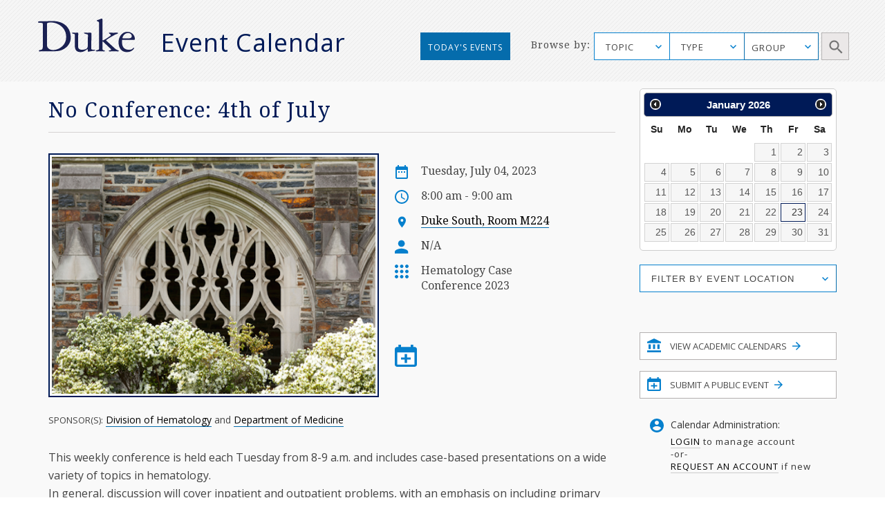

--- FILE ---
content_type: text/html; charset=utf-8
request_url: https://calendar.duke.edu/show?fq=id%3ACAL-8a0183a7-83184018-0185-650909fc-00003068demobedework%40mysite.edu_20230704T120000Z
body_size: 32496
content:
<!doctype html>
<!-- paulirish.com/2008/conditional-stylesheets-vs-css-hacks-answer-neither/ -->
<!--[if lt IE 7]> <html class="no-js ie6 oldie" lang="en"> <![endif]-->
<!--[if IE 7]>    <html class="no-js ie7 oldie" lang="en"> <![endif]-->
<!--[if IE 8]>    <html class="no-js ie8 oldie" lang="en"> <![endif]-->
<!--[if gt IE 8]><!--> <html class="no-js" lang="en"> <!--<![endif]-->
<head>
  <meta charset="utf-8">
  <meta http-equiv="X-UA-Compatible" content="IE=edge,chrome=1">
  <title>Duke Event Calendar</title>
  <meta name="description" content="">
  <meta name="author" content="">
  <meta name="viewport" content="width=device-width, initial-scale=1.0">
  <link
    rel="alternate"
    type="application/rss+xml"
    title="RSS"
    href="/events/index.rss"
  />
  <script src="https://ajax.googleapis.com/ajax/libs/jquery/1.11.1/jquery.min.js"></script>
  <link rel="stylesheet" href="https://ajax.googleapis.com/ajax/libs/jqueryui/1.11.4/themes/smoothness/jquery-ui.css">
  <script src="https://ajax.googleapis.com/ajax/libs/jqueryui/1.11.4/jquery-ui.min.js"></script>
  <link href="https://fonts.googleapis.com/css?family=Droid+Serif" rel="stylesheet">
  <link href="https://fonts.googleapis.com/css?family=Open+Sans" rel="stylesheet">
  <link rel="stylesheet" href="https://alertbar.oit.duke.edu/sites/all/themes/blackwell/css/alert.css" type="text/css" media="Screen" />
  <link rel="stylesheet" media="screen" href="/packs/css/application-4747b6d7.css" />
  <script src="/packs/js/application-71351e8975cade44af3f.js" data-turbolinks-track="reload"></script>
  <meta name="csrf-param" content="authenticity_token" />
<meta name="csrf-token" content="e+Fga/0OyRPU6zblcmVXHJXDRH13xna76SRXo/GLtWTeO6oAa8A8wFV/2z9uwF1X4y9phZszfkUMc1++UJOn+g==" />

  <script type="text/javascript" id="st_insights_js" src="https://w.sharethis.com/button/buttons.js"></script>
  <script type="text/javascript">stLight.options({publisher: "d3294f27-43bf-429f-89b1-7961bf81489f", doNotHash: false, doNotCopy: false, hashAddressBar: false});</script>
</head>
<body>
    <meta name="twitter:card" content="summary_large_image">
<meta name="twitter:title" content="No Conference: 4th of July">
<meta name="twitter:description" content="This weekly conference is held each Tuesday from 8-9 a.m. and includes case-based presentations on a wide variety of topics in hematology.
In general, discussion will cover inpatient and outpatient problems, with an emphasis on including primary radiographic data, clinical laboratory results and pathology specimens for review. Several recent articles relevant to the discussion will be presented with each case, with an emphasis on recent research (clinical, translational and basic).
To join by Zoom:
https://duke.zoom.us/s/97059761881
Meeting ID: 970 5976 1881
Passcode: 962226">
<meta name="twitter:image" content="https://calendar.duke.edu/packs/media/images/v2016/featured-event-3-ead7d4058a95fb4804e32619f6e04634.png">
<meta name="twitter:image:alt" content="Event Image">

<meta property="og:title" content="No Conference: 4th of July">
<meta property="og:type" content="website">
<meta property="og:description" content="This weekly conference is held each Tuesday from 8-9 a.m. and includes case-based presentations on a wide variety of topics in hematology.
In general, discussion will cover inpatient and outpatient problems, with an emphasis on including primary radiographic data, clinical laboratory results and pathology specimens for review. Several recent articles relevant to the discussion will be presented with each case, with an emphasis on recent research (clinical, translational and basic).
To join by Zoom:
https://duke.zoom.us/s/97059761881
Meeting ID: 970 5976 1881
Passcode: 962226">
<meta property="og:url" content="https://calendar.duke.edu/show?fq=id%3ACAL-8a0183a7-83184018-0185-650909fc-00003068demobedework%40mysite.edu_20230704T120000Z">
<meta property="og:image" content="https://calendar.duke.edu/packs/media/images/v2016/featured-event-3-ead7d4058a95fb4804e32619f6e04634.png">

      <div id="header">
      <script src="https://alertbar.oit.duke.edu/alert.html"></script>
    </div>

  <a class="skip-main" href="#main-content">Skip to main content</a>
  <div class="container-fluid no-pad">
    <div class="container-fluid striped-background">
  <div class="container header-container">
    <div class="col-md-5 col-xs-12 no-pad duke-logo-container">
      <div class="col-md-4 col-sm-3 col-xs-6 no-pad logo">
        <a href="/"><img class="duke-header-logo" alt="duke-logo-home-page" src="/packs/media/images/v2016/duke-logo/duke-logo-ed3f5d341aa360ffcb6910aaa6541c55.svg" /></a>
      </div>
      <div class="col-md-7 col-sm-6 col-xs-6 no-pad header-event-cal">
       <a href="/">Event Calendar</a>
      </div>
    </div>
      <div class="col-md-5 col-md-push-2 col-xs-12 browse-container no-pad">
  <div class="col-md-3 col-xs-12 browse no-pad">
    <div class="col-md-10 col-xs-12 col-md-offset-3 no-pad">
      Browse by:
    </div>
  </div>
  <div class="col-md-8 col-xs-12 options no-pad">
    <form name="target" action="/index" method="get" class="no-pad search-form" id="target" onsubmit="filterParams()">
      <label for="cfu" class="sr-only">Topic Search</label>
      <select data-placeholder="TOPIC" name="topic" id="cfu" class="chosen submit-item topic">
        <option></option>
            <option>Arts</option>
            <option>Athletics/Recreation</option>
            <option>Business</option>
            <option>Global Duke</option>
            <option>Civic Engagement/Social Action</option>
            <option>Climate</option>
            <option>Diversity/Inclusion</option>
            <option>Energy</option>
            <option>Engineering</option>
            <option>Entrepreneurship</option>
            <option>Ethics</option>
            <option>Health/Wellness</option>
            <option>Humanities</option>
            <option>Law</option>
            <option>Medicine</option>
            <option>Natural Sciences</option>
            <option>Politics</option>
            <option>Religious/Spiritual</option>
            <option>Research</option>
            <option>Social Sciences</option>
            <option>Sustainability</option>
            <option>Teaching &amp; Classroom Learning</option>
            <option>Technology</option>
            <option>University Events</option>
      </select>
      <label for="cf" class="sr-only">Type Search</label>
      <select data-placeholder="TYPE" name="cf[]" id="cf" class="chosen submit-item" aria-label="type_search">
        <option></option>
          <option>Academic Calendar Dates</option>
          <option>Africa focus</option>
          <option>Alumni/Reunion</option>
          <option>Announcement</option>
          <option>Artificial Intelligence</option>
          <option>Asia focus</option>
          <option>Athletics/Intramurals/Recreation</option>
          <option>Athletics/Varsity Sports/Combined</option>
          <option>Athletics/Varsity Sports/Men</option>
          <option>Athletics/Varsity Sports/Women</option>
          <option>Book Signing</option>
          <option>Brown Bag</option>
          <option>Canada focus</option>
          <option>Caribbean focus</option>
          <option>Centennial</option>
          <option>Central America focus</option>
          <option>Ceremony</option>
          <option>Charity/Fundraising</option>
          <option>China focus</option>
          <option>Comedy</option>
          <option>Commencement</option>
          <option>Competition/Contest</option>
          <option>Concert/Music</option>
          <option>Conference/Symposium</option>
          <option>Dance Performance</option>
          <option>Duke/Arts</option>
          <option>Europe focus</option>
          <option>Excursion</option>
          <option>Exhibit</option>
          <option>Family Weekend</option>
          <option>Festival/Fair</option>
          <option>Founders&#39; Day</option>
          <option>Free Food and Beverages</option>
          <option>Giveaways</option>
          <option>Global</option>
          <option>Holiday</option>
          <option>Human Rights</option>
          <option>India focus</option>
          <option>Information Session</option>
          <option>Ireland focus</option>
          <option>Israel focus</option>
          <option>Leadership</option>
          <option>Lecture/Talk</option>
          <option>MLK</option>
          <option>Masterclass</option>
          <option>Meeting</option>
          <option>Mexico focus</option>
          <option>Middle East focus</option>
          <option>Movie/Film</option>
          <option>Multicultural/Identity</option>
          <option>Open House</option>
          <option>Orientation</option>
          <option>Panel/Seminar/Colloquium</option>
          <option>Party</option>
          <option>Reading</option>
          <option>Reception</option>
          <option>Social</option>
          <option>South America focus</option>
          <option>Student</option>
          <option>Theater</option>
          <option>Tour</option>
          <option>Training</option>
          <option>United States focus</option>
          <option>Visual and Creative Arts</option>
          <option>Volunteer/Community Service</option>
          <option>Webcast</option>
          <option>Workshop/Short Course</option>
      </select>
      <div id="super-groups" tabindex=0 aria-label="group_search">
        <div class="super-group-text closed" id="super-groups-inner" onClick="handle_supergroup_click()">GROUP</div>
      </div>
      <div class="schools col-md-12 no-pad">
        <label for="gfu" class="sr-only">Schools and Institutes Search</label>
        <select data-placeholder="Schools and Institutes" name="group" id="gfu" class="chosen submit-item group">
          <option></option>
          

              <option>Calendar of Clinical Events</option>

              <option>Calendar of Department of Medicine</option>

              <option>Calendar of Scientific Events</option>

              <option>Divinity School</option>

              <option>Fuqua School of Business</option>

              <option>Graduate School</option>

              <option>Law School</option>

              <option>Nicholas School of the Environment</option>

              <option>Pratt School of Engineering</option>


              <option>Sanford School of Public Policy</option>

              <option>School of Medicine</option>

              <option>School of Nursing</option>

              <option>Trinity College of Arts &amp; Sciences</option>
[{&quot;list&quot;=&gt;[&quot;Trinity&quot;, &quot;Trinity College Academic Calendar&quot;, &quot;Graduate School&quot;, &quot;Biomedical Engineering (BME)&quot;, &quot;Civil and Environmental Engineering (CEE)&quot;, &quot;Electrical and Computer Engineering (ECE)&quot;, &quot;Master of Engineering Management Program (MEMP)&quot;, &quot;Mechanical Engineering and Materials Science (MEMS)&quot;, &quot;Pratt Industry&quot;, &quot;Pratt School of Engineering&quot;, &quot;Visualization Technology Group (VTG)&quot;, &quot;School of Nursing (SON)&quot;, &quot;Nicholas School-Career Services&quot;, &quot;Nicholas School-Duke Environmental Leadership Program (DEL)&quot;, &quot;Nicholas School-Earth &amp; Ocean Sciences&quot;, &quot;Nicholas School-Enrollment Services&quot;, &quot;Nicholas School-External Affairs&quot;, &quot;Nicholas School-Marine Lab&quot;, &quot;Nicholas School-Miscellaneous Events&quot;, &quot;Nicholas Institute for Environmental Policy Solutions&quot;, &quot;Energy Hub&quot;, &quot;Center for Child and Family Policy&quot;, &quot;Center for Strategic Philanthropy and Civil Society&quot;, &quot;DeWitt Wallace Center for Media and Democracy&quot;, &quot;Duke Center for International Development (DCID)&quot;, &quot;Hart Leadership Program&quot;, &quot;Sanford School of Public Policy&quot;, &quot;Triangle Center on Terrorism and Homeland Security&quot;, &quot;Triangle Institute for Security Studies (TISS)&quot;], &quot;short&quot;=&gt;&quot;academic_calendars&quot;, &quot;long&quot;=&gt;&quot;Academic Calendars&quot;, &quot;display&quot;=&gt;false}, {&quot;list&quot;=&gt;[&quot;AI Health&quot;, &quot;Department of Anesthesiology&quot;, &quot;Division of Cardiology&quot;, &quot;Division of Cardiovascular and Thoracic Surgery&quot;, &quot;Division of Clinical Pharmacology&quot;, &quot;Division of Endocrinology, Metabolism, and Nutrition&quot;, &quot;Division of Gastroenterology&quot;, &quot;Division of General Internal Medicine&quot;, &quot;Division of General Surgery&quot;, &quot;Division of Geriatrics&quot;, &quot;Division of Hematologic Malignancies and Cellular Therapy&quot;, &quot;Division of Hematology&quot;, &quot;Division of Infectious Diseases&quot;, &quot;Division of Medical Genetics&quot;, &quot;Division of Neonatology&quot;, &quot;Division of Nephrology&quot;, &quot;Division of Otolaryngology-Head and Neck Surgery&quot;, &quot;Division of Pediatric Allergy and Immunology&quot;, &quot;Division of Pediatric Blood and Marrow Transplantation&quot;, &quot;Division of Pediatric Cardiology&quot;, &quot;Division of Pediatric Critical Care Medicine&quot;, &quot;Division of Pediatric Endocrinology&quot;, &quot;Division of Pediatric Gastroenterology, Hepatology and Nutrition&quot;, &quot;Division of Pediatric General Surgery&quot;, &quot;Division of Pediatric Hematology-Oncology&quot;, &quot;Division of Pediatric Hospital and Emergency Medicine&quot;, &quot;Division of Pediatric Infectious Diseases&quot;, &quot;Division of Pediatric Medical Genetics&quot;, &quot;Division of Pediatric Nephrology&quot;, &quot;Division of Pediatric Neurodevelopment&quot;, &quot;Division of Pediatric Neurology&quot;, &quot;Division of Rheumatology and Immunology&quot;, &quot;Division of Surgical Sciences&quot;, &quot;Division of Urology&quot;, &quot;Duke Cancer Genetics and Genomics&quot;, &quot;Duke Cancer Institute&quot;, &quot;Duke Center for Human Genetics&quot;, &quot;Duke Center for REACH Equity&quot;, &quot;Gender and Sexual Minority Health Program&quot;, &quot;Reproductive Sciences Division&quot;], &quot;short&quot;=&gt;&quot;Clinical&quot;, &quot;long&quot;=&gt;&quot;Calendar of Clinical Events&quot;, &quot;display&quot;=&gt;true}, {&quot;list&quot;=&gt;[&quot;Department of Medicine&quot;, &quot;Division of Cardiology&quot;, &quot;Division of Hematologic Malignancies and Cellular Therapy&quot;, &quot;Division of Endocrinology, Metabolism, and Nutrition&quot;, &quot;Division of Gastroenterology&quot;, &quot;Division of Geriatrics&quot;, &quot;Division of Hematology&quot;, &quot;Division of Infectious Diseases&quot;, &quot;Division of General Internal Medicine&quot;, &quot;Division of Medical Oncology&quot;, &quot;Division of Nephrology&quot;, &quot;Division of Pulmonary, Allergy, and Critical Care Medicine&quot;, &quot;Division of Rheumatology and Immunology&quot;, &quot;Duke Center for Applied Genomics and Precision Medicine&quot;, &quot;Internal Medicine Residency Program&quot;], &quot;short&quot;=&gt;&quot;DOM&quot;, &quot;long&quot;=&gt;&quot;Calendar of Department of Medicine&quot;, &quot;display&quot;=&gt;true}, {&quot;list&quot;=&gt;[&quot;AI Health&quot;, &quot;Biochemistry&quot;, &quot;BioCoRE&quot;, &quot;Biology&quot;, &quot;Biostatistics and Bioinformatics&quot;, &quot;Cardiology Research&quot;, &quot;Cardiovascular Research Center&quot;, &quot;Cell &amp; Molecular Biology (CMB)&quot;, &quot;Cell Biology&quot;, &quot;Center for Human Genome Variation&quot;, &quot;Center for Virtual Imaging Trials&quot;, &quot;Chemistry&quot;, &quot;Computational Biology and Bioinformatics (CBB)&quot;, &quot;Developmental and Stem Cell Biology (DSCB)&quot;, &quot;Division of Urology&quot;, &quot;Department of Dermatology&quot;, &quot;Department of Neurosurgery&quot;, &quot;Duke Cancer Genetics and Genomics&quot;, &quot;Duke Center for Brain and Spine Metastasis&quot;, &quot;Duke Center for Human Genetics&quot;, &quot;Duke Center for Applied Genomics and Precision Medicine&quot;, &quot;Duke Center for REACH Equity&quot;, &quot;Duke Fly Club&quot;, &quot;Duke Global Health Institute (DGHI)&quot;, &quot;Duke Institute for Science &amp; Society&quot;, &quot;Duke Molecular Physiology Institute&quot;, &quot;Duke University Mycology Research Unit (MRU)&quot;, &quot;Duke Institute for Brain Sciences (DIBS)&quot;, &quot;Gender and Sexual Minority Health Program&quot;, &quot;Immunology&quot;, &quot;Institute for Genome Sciences &amp; Policy (IGSP)&quot;, &quot;Integrated Toxicology &amp; Environmental Health (ITEHP)&quot;, &quot;Ion Channel Research Unit (ICRU)&quot;, &quot;Master of Biomedical Sciences Program&quot;, &quot;Medical Physics Graduate Program&quot;, &quot;Medical Scientist Training Program (MSTP)&quot;, &quot;Molecular Cancer Biology (MCB)&quot;, &quot;Molecular Genetics and Microbiology (MGM)&quot;, &quot;Neurobiology&quot;, &quot;Office of Animal Welfare Assurance (OAWA)&quot;, &quot;Office of Biomedical Graduate Education&quot;, &quot;Office of the Chancellor for Health Affairs (DUHS)&quot;, &quot;Pathology&quot;, &quot;Pelvic Medicine Research Consortium&quot;, &quot;Pharmacology and Cancer Biology&quot;, &quot;Provost&#39;s Office&quot;, &quot;Sarah W. Stedman Nutrition and Metabolism Center&quot;, &quot;School of Medicine (SOM)&quot;, &quot;SOM Grand Rounds&quot;, &quot;Structural Biology &amp; Biophysics (SBB)&quot;, &quot;Trent Center&quot;, &quot;University Program in Genetics &amp; Genomics (UPGG)&quot;], &quot;short&quot;=&gt;&quot;Scientific&quot;, &quot;long&quot;=&gt;&quot;Calendar of Scientific Events&quot;, &quot;display&quot;=&gt;true}, {&quot;list&quot;=&gt;[&quot;Divinity School&quot;, &quot;Divinity School Academic Programs&quot;, &quot;Divinity School Duke Center for Reconciliation&quot;, &quot;Divinity School Institute on Care at the End of Life&quot;, &quot;Divinity School Leadership Education&quot;, &quot;Divinity School Office of Black Church Studies&quot;, &quot;Divinity School Thriving Communities in the Carolinas&quot;], &quot;short&quot;=&gt;&quot;Divinity&quot;, &quot;long&quot;=&gt;&quot;Divinity School&quot;, &quot;display&quot;=&gt;true}, {&quot;list&quot;=&gt;[&quot;Fuqua Center for Technology, Entertainment and Media (CTEM)&quot;, &quot;Fuqua Entrepreneurship and Venture Capital Club (EVCC)&quot;, &quot;Fuqua School of Business&quot;, &quot;Fuqua School of Business International Center&quot;, &quot;Fuqua Speaks&quot;], &quot;short&quot;=&gt;&quot;Fuqua&quot;, &quot;long&quot;=&gt;&quot;Fuqua School of Business&quot;, &quot;display&quot;=&gt;true}, {&quot;list&quot;=&gt;[&quot;Graduate School&quot;], &quot;short&quot;=&gt;&quot;Graduate&quot;, &quot;long&quot;=&gt;&quot;Graduate School&quot;, &quot;display&quot;=&gt;true}, {&quot;list&quot;=&gt;[&quot;Law School&quot;, &quot;Law School Alumni&quot;, &quot;Law School Career&quot;, &quot;Law School Faculty&quot;], &quot;short&quot;=&gt;&quot;Law&quot;, &quot;long&quot;=&gt;&quot;Law School&quot;, &quot;display&quot;=&gt;true}, {&quot;list&quot;=&gt;[&quot;Nicholas School-Career Services&quot;, &quot;Nicholas School-Duke Environmental Leadership Program (DEL)&quot;, &quot;Nicholas School-Earth &amp; Ocean Sciences&quot;, &quot;Nicholas School-Enrollment Services&quot;, &quot;Nicholas School-External Affairs&quot;, &quot;Nicholas School-Marine Lab&quot;, &quot;Nicholas School-Miscellaneous Events&quot;, &quot;Nicholas School of the Environment&quot;, &quot;Nicholas Institute for Environmental Policy Solutions&quot;, &quot;Energy Hub&quot;], &quot;short&quot;=&gt;&quot;Nicholas&quot;, &quot;long&quot;=&gt;&quot;Nicholas School of the Environment&quot;, &quot;display&quot;=&gt;true}, {&quot;list&quot;=&gt;[&quot;Biomedical Engineering (BME)&quot;, &quot;Civil and Environmental Engineering (CEE)&quot;, &quot;Electrical and Computer Engineering (ECE)&quot;, &quot;Master of Engineering Management Program (MEMP)&quot;, &quot;Mechanical Engineering and Materials Science (MEMS)&quot;, &quot;MEDx&quot;, &quot;Pratt Industry&quot;, &quot;Pratt School of Engineering&quot;, &quot;Visualization Technology Group (VTG)&quot;], &quot;short&quot;=&gt;&quot;Pratt&quot;, &quot;long&quot;=&gt;&quot;Pratt School of Engineering&quot;, &quot;display&quot;=&gt;true}, {&quot;list&quot;=&gt;[&quot;Registrar&#39;s Office&quot;], &quot;short&quot;=&gt;&quot;Registrar&#39;s Office&quot;, &quot;long&quot;=&gt;&quot;Registrar&#39;s Office&quot;, &quot;display&quot;=&gt;false}, {&quot;list&quot;=&gt;[&quot;Center for Child and Family Policy&quot;, &quot;Center for Strategic Philanthropy and Civil Society&quot;, &quot;DeWitt Wallace Center for Media and Democracy&quot;, &quot;Duke Center for International Development (DCID)&quot;, &quot;Hart Leadership Program&quot;, &quot;Sanford School of Public Policy&quot;, &quot;Triangle Center on Terrorism and Homeland Security&quot;, &quot;Triangle Institute for Security Studies (TISS)&quot;], &quot;short&quot;=&gt;&quot;Sanford&quot;, &quot;long&quot;=&gt;&quot;Sanford School of Public Policy&quot;, &quot;display&quot;=&gt;true}, {&quot;list&quot;=&gt;[&quot;School of Medicine (SOM)&quot;, &quot;School of Medicine Alumni Affairs&quot;, &quot;School of Medicine Faculty Development&quot;, &quot;School of Medicine-Interdisciplinary Colloquia&quot;, &quot;School of Medicine - Office of Biomedical Graduate Education&quot;, &quot;School of Medicine-Office of Biomedical Graduate Diversity (OBGD)&quot;, &quot;School of Medicine-Office of Diversity &amp; Inclusion&quot;, &quot;School of Medicine Office of Research Mentoring&quot;, &quot;School of Medicine - Regulatory Affairs&quot;, &quot;SOM Grand Rounds&quot;, &quot;Program in Cell and Molecular Biology&quot;, &quot;The IDEALS Office (SOM)&quot;, &quot;Precision Genomics Collaboratory&quot;], &quot;short&quot;=&gt;&quot;Medicine&quot;, &quot;long&quot;=&gt;&quot;School of Medicine&quot;, &quot;display&quot;=&gt;true}, {&quot;list&quot;=&gt;[&quot;School of Nursing (SON)&quot;], &quot;short&quot;=&gt;&quot;Nursing&quot;, &quot;long&quot;=&gt;&quot;School of Nursing&quot;, &quot;display&quot;=&gt;true}, {&quot;list&quot;=&gt;[&quot;Trinity College&quot;, &quot;Trinity College Academic Calendar&quot;], &quot;short&quot;=&gt;&quot;Trinity&quot;, &quot;long&quot;=&gt;&quot;Trinity College of Arts &amp; Sciences&quot;, &quot;display&quot;=&gt;true}]        </select>
        <label for="gfd" class="sr-only">Department Group Search</label>
        <select class="chosen submit-item" name="gf[]" id="gfd" data-placeholder="Department Groups">
          <option></option>
          
            <option> +Data Science (+DS) </option>

            <option> A.B. Duke Memorial Scholarship </option>

            <option> Academic Advising Center (AAC) </option>

            <option> Academic Guides </option>

            <option> Academic Resource Center (ARC) </option>

            <option> Acts2 at Duke </option>

            <option> Africa Initiative </option>

            <option> African and African American Studies (AAAS) </option>

            <option> AI for Understanding and Designing Materials (aiM) Program </option>

            <option> AI Health </option>

            <option> Alliance for Interdisciplinary Innovation in Computing Education (AiiCE) </option>

            <option> Alumni Career and Professional Development </option>

            <option> Alumni Endowed Scholars </option>

            <option> Amazon Lab </option>

            <option> American Dance Festival (ADF) </option>

            <option> American Grand Strategy (AGS) </option>

            <option> American Tobacco Campus - Power Plant </option>

            <option> Archive of Documentary Arts </option>

            <option> Art, Art History &amp; Visual Studies </option>

            <option> Arts &amp; Health at Duke </option>

            <option> Arts &amp; Sciences (A&amp;S) </option>

            <option> Asian American and Diaspora Studies </option>

            <option> Asian &amp; Middle Eastern Studies (AMES) </option>

            <option> Asian Pacific Studies Institute (APSI) </option>

            <option> Athletics </option>

            <option> B.N. Duke Scholarship Program </option>

            <option> Baldwin Scholars </option>

            <option> Bass Connections </option>

            <option> Bass Connections-Brain &amp; Society </option>

            <option> Bass Connections-Education &amp; Human Development </option>

            <option> Bass Connections-Energy </option>

            <option> Bass Connections-Global Health </option>

            <option> Bass Connections-Information, Society &amp; Culture </option>

            <option> Bass Society of Fellows </option>

            <option> Behavioral Science &amp; Policy Center (BSPC) </option>

            <option> Belt Road Initiative at Duke (BRID) </option>

            <option> Bingham Center for Women&#39;s History and Culture </option>

            <option> Biochemistry </option>

            <option> BioCoRE </option>

            <option> Biology </option>

            <option> Biomedical Engineering (BME) </option>

            <option> Biostatistics and Bioinformatics </option>

            <option> Black Archival Imagination Lab </option>

            <option> Black Music Lab </option>

            <option> BrainCultures Lab </option>

            <option> Bryan ADRC African-American Community Outreach </option>

            <option> Campus Mail Services </option>

            <option> Campus Research Support Offices </option>

            <option> Cancer Center Development </option>

            <option> Cardiovascular Research Center </option>

            <option> Career Center </option>

            <option> Cell Biology </option>

            <option> Centennial </option>

            <option> Center for Addiction and Behavior Change </option>

            <option> Center for Advanced Genomic Technologies </option>

            <option> Center for Advanced Hindsight (C4AH) </option>

            <option> Center for African and African American Research </option>

            <option> Center for Aging and Human Development </option>

            <option> Center for AIDS Research (CFAR) </option>

            <option> Center for Arts, Digital Culture and Entrepreneurship </option>

            <option> Center for International and Comparative Law </option>

            <option> Center for Behavioral Economics and Healthy Food Choice Research (BECR) </option>

            <option> Center for Biomolecular and Tissue Engineering (CBTE) </option>

            <option> Center for Child and Family Policy </option>

            <option> Center for Christianity and Scholarship </option>

            <option> Center for Cognitive Neuroscience </option>

            <option> Center for Computational Humanities </option>

            <option> Center for Computational Thinking </option>

            <option> Center for Documentary Studies (CDS) </option>

            <option> Center for French and Francophone Studies </option>

            <option> Center for Genomics, Race, Identity, Difference (GRID) </option>

            <option> Center for Global Reproductive Health </option>

            <option> Center for Global Studies and the Humanities </option>

            <option> Center for Global Women&#39;s Health Technologies </option>

            <option> Center for Human Disease Modeling (CHDM) </option>

            <option> Center for Human Genome Variation </option>

            <option> Center for Human Systems Immunology </option>

            <option> Center for Interdisciplinary Studies in Science and Cultural Theory (CISSCT) </option>

            <option> Center for International and Comparative Law </option>

            <option> Center for Jewish Studies </option>

            <option> Center for Late Ancient Studies </option>

            <option> Center for Latin American and Caribbean Studies (CLACS) </option>

            <option> Center for Metamaterials and Integrated Plasmonics </option>

            <option> Center for Multicultural Affairs </option>

            <option> Center for Muslim Life </option>

            <option> Center for Philosophy, Arts and Literature </option>

            <option> Center for Politics and Public Leadership </option>

            <option> Center for Science Education </option>

            <option> Center for Sexual and Gender Diversity </option>

            <option> Center for Slavic, Eurasian and East European Studies (CSEEES) </option>

            <option> Center for South Asia Studies </option>

            <option> Center for Spirituality, Theology and Health </option>

            <option> Center for Statistical Genetics and Genomics (StatGen) </option>

            <option> Center for Strategic Philanthropy and Civil Society </option>

            <option> Center for the Advancement of Social Entrepreneurship (CASE) </option>

            <option> Center for the Environmental Implications of NanoTechnology (CEINT) </option>

            <option> Center for the Study of Adolescent Risk and Resilience (C-StARR) </option>

            <option> Center for the Study of Race, Ethnicity and Gender in the Social Sciences (REGSS) </option>

            <option> Center for Theoretical and Mathematical Sciences (CTMS) </option>

            <option> Center for Virology </option>

            <option> Center for Virtual Imaging Trials </option>

            <option> Center on Biobehavioral Health Disparities Research (BHDR) </option>

            <option> Center on Global Change </option>

            <option> Center on Globalization, Governance &amp; Competitiveness (CGGC) </option>

            <option> Center on Law, Ethics and National Security (LENS) </option>

            <option> CFM - Division of Community Health </option>

            <option> Chemistry </option>

            <option> Children&#39;s Development </option>

            <option> Christensen Family Center for Innovation (CFCI) </option>

            <option> Cinematic Arts </option>

            <option> Civil and Environmental Engineering (CEE) </option>

            <option> Classical Studies </option>

            <option> Coach K Center on Leadership &amp; Ethics </option>

            <option> Coffeehouse </option>

            <option> Compute and Data Services Alliance for Research (CDSA) </option>

            <option> Computational Biology and Bioinformatics (CBB) </option>

            <option> Computer Science </option>

            <option> Concilium on Southern Africa </option>

            <option> Congregation at Duke University Chapel </option>

            <option> Continuing Studies </option>

            <option> Council for North American Studies </option>

            <option> Counseling &amp; Psych Services (CAPS) </option>

            <option> CTSI Center for Equity in Research </option>

            <option> CTSI CREDO </option>

            <option> Cultural Anthropology </option>

            <option> DALHE - Duke Advancing Latine-Hispanic Excellence </option>

            <option> Dance Program </option>

            <option> David M. Rubenstein Rare Book &amp; Manuscript Library </option>

            <option> David M. Rubenstein Scholars Program </option>

            <option> DCI Cancer Research Training &amp; Education Coordination </option>

            <option> DCI Community Outreach and Engagement and Equity </option>

            <option> DCI Development </option>

            <option> DCI Equity Diversity &amp; Inclusion </option>

            <option> Dean of Humanities </option>

            <option> Decolonizing Global Health Working Group </option>

            <option> Deep Tech Initiative </option>

            <option> DEMAN (Duke Entertainment, Media and Arts Network) </option>

            <option> Department of Anesthesiology </option>

            <option> Department of Dermatology </option>

            <option> Department of Family Medicine and Community Health </option>

            <option> Department of Head and Neck Surgery &amp; Communication Sciences </option>

            <option> Department of Medicine </option>

            <option> Department of Neurology </option>

            <option> Department of Neurosurgery </option>

            <option> Department of Obstetrics and Gynecology </option>

            <option> Department of Ophthalmology </option>

            <option> Department of Orthopaedic Surgery </option>

            <option> Department of Pediatrics </option>

            <option> Department of Psychiatry and Behavioral Sciences </option>

            <option> Department of Radiation Oncology </option>

            <option> Department of Radiology </option>

            <option> Department of Religion </option>

            <option> Department of Surgery </option>

            <option> Developmental and Stem Cell Biology Program </option>

            <option> DeWitt Wallace Center for Media and Democracy </option>

            <option> DGHI Uganda SRT Team </option>

            <option> DHTS Web Services </option>

            <option> Diversify IT </option>

            <option> Divinity School </option>

            <option> Divinity School Academic Programs </option>

            <option> Divinity School Duke Center for Reconciliation </option>

            <option> Divinity School Institute on Care at the End of Life </option>

            <option> Divinity School Leadership Education </option>

            <option> Divinity School Office of Black Church Studies </option>

            <option> Divinity School Thriving Communities in the Carolinas </option>

            <option> Division of Abdominal Transplant Surgery </option>

            <option> Division of Cardiology </option>

            <option> Division of Cardiovascular and Thoracic Surgery </option>

            <option> Division of Child Development and Behavioral Health </option>

            <option> Division of Clinical Pharmacology </option>

            <option> Division of Emergency Medicine </option>

            <option> Division of Endocrinology, Metabolism, and Nutrition </option>

            <option> Division of Gastroenterology </option>

            <option> Division of General Internal Medicine </option>

            <option> Division of General Surgery </option>

            <option> Division of Geriatrics </option>

            <option> Division of Hematologic Malignancies and Cellular Therapy </option>

            <option> Division of Hematology </option>

            <option> Division of Infectious Diseases </option>

            <option> Division of Medical Genetics </option>

            <option> Division of Medical Oncology </option>

            <option> Division of Metabolic and Weight Loss Surgery </option>

            <option> Division of Neonatology </option>

            <option> Division of Nephrology </option>

            <option> Division of Otolaryngology-Head and Neck Surgery </option>

            <option> Division of Pediatric Allergy and Immunology </option>

            <option> Division of Pediatric Blood and Marrow Transplantation </option>

            <option> Division of Pediatric Cardiology </option>

            <option> Division of Pediatric Critical Care Medicine </option>

            <option> Division of Pediatric Dentistry </option>

            <option> Division of Pediatric Endocrinology </option>

            <option> Division of Pediatric Gastroenterology, Hepatology and Nutrition </option>

            <option> Division of Pediatric General Surgery </option>

            <option> Division of Pediatric Hematology-Oncology </option>

            <option> Division of Pediatric Hospital and Emergency Medicine </option>

            <option> Division of Pediatric Infectious Diseases </option>

            <option> Division of Pediatric Medical Genetics </option>

            <option> Division of Pediatric Nephrology </option>

            <option> Division of Pediatric Neurodevelopment </option>

            <option> Division of Pediatric Neurology </option>

            <option> Division of Pediatric Pulmonary and Sleep Medicine </option>

            <option> Division of Pediatric Rheumatology </option>

            <option> Division of Plastic, Maxillofacial, and Oral Surgery </option>

            <option> Division of Primary Care Pediatrics </option>

            <option> Division of Pulmonary, Allergy, and Critical Care Medicine </option>

            <option> Division of Quantitative Sciences </option>

            <option> Division of Rheumatology and Immunology </option>

            <option> Division of Speech Pathology and Audiology </option>

            <option> Division of Surgical Sciences </option>

            <option> Division of Trauma and Critical Care Surgery </option>

            <option> Division of Urology </option>

            <option> Division of Vascular Surgery </option>

            <option> duARTS </option>

            <option> DU Press </option>

            <option> Duke Advancement of Nursing Center of Excellence (DANCE) </option>

            <option> Duke AHEAD </option>

            <option> Duke Air Force ROTC Detachment 585 </option>

            <option> Duke Alumni Association (DAA) </option>

            <option> Duke Alumni Engagement and Development </option>

            <option> Duke Arts Create </option>

            <option> Duke Brazil Initiative </option>

            <option> Duke Campus Farm </option>

            <option> Duke Cancer Genetics and Genomics </option>

            <option> Duke Cancer Institute </option>

            <option> Duke Catholic Center </option>

            <option> Duke Center for Applied Genomics and Precision Medicine </option>

            <option> Duke Center for Brain and Spine Metastasis </option>

            <option> Duke Center for Genomic and Computational Biology (GCB) </option>

            <option> Duke Center for Global Mental Health (Duke CGMH) </option>

            <option> Duke Center for Health Informatics </option>

            <option> Duke Center for Healthcare Safety and Quality </option>

            <option> Duke Center for Human Genetics </option>

            <option> Duke Center for International Business Education and Research (CIBER) </option>

            <option> Duke Center for International Development (DCID) </option>

            <option> Duke Center for REACH Equity </option>

            <option> Duke Center for Research in Autoimmunity and Multiple Sclerosis </option>

            <option> Duke Center for the Genomics of Microbial Systems (GeMS) </option>

            <option> Duke Center for Truth, Racial Healing &amp; Transformation (Duke TRHT Center) </option>

            <option> Duke Chapel </option>

            <option> Duke Clergy &amp; Religion Research Collaborative </option>

            <option> Duke Clinical and Translational Science Award (CTSA) </option>

            <option> Duke Clinical and Translational Science Institute (CTSI) </option>

            <option> Duke Clinical Research Institute (DCRI) </option>

            <option> Duke College Advising Corps (DCAC) </option>

            <option> Duke Community Affairs </option>

            <option> Duke Consortium on Social Equity </option>

            <option> Duke Council on Race and Ethnicity (DCORE) </option>

            <option> Duke Credit Union </option>

            <option> Duke Digital Humanities Initiative </option>

            <option> Duke Digital Initiative (DDI) </option>

            <option> Duke Digital Media Community </option>

            <option> Duke Dining Services (DDS) </option>

            <option> Duke Drilling, Environment and Economics Network (DEEN) </option>

            <option> Duke Epigenetics and Epigenomics Program (DEEP) </option>

            <option> Duke Eye Center </option>

            <option> Duke Faculty Club </option>

            <option> Duke Financial Economics Center (DFE) </option>

            <option> Duke Forest </option>

            <option> Duke Global Health Innovation Center </option>

            <option> Duke Global Health Institute (DGHI) </option>

            <option> Duke Health AI Evaluation &amp; Governance (E&amp;G) Program </option>

            <option> Duke Health and Well-Being </option>

            <option> Duke Health Development and Alumni Affairs Strategic Events </option>

            <option> Duke Health Interprofessional Education and Care Center I.P.E.C </option>

            <option> Duke Herbarium </option>

            <option> Duke Human Rights Center (DHRC) </option>

            <option> Duke Human Rights Center at the Franklin Humanities Institute (DHRC@FHI) </option>

            <option> Duke Human Rights Coalition (DHRC) </option>

            <option> Duke Human Vaccine Institute (DHVI) </option>

            <option> Duke IDEAS-Information, Technology and Culture </option>

            <option> Duke Initiative for Science &amp; Society </option>

            <option> Duke Initiative on Survey Methodology (DISM) </option>

            <option> Duke Initiatives in Theology and the Arts </option>

            <option> Duke Innovation &amp; Entrepreneurship </option>

            <option> Duke Institute for Brain Sciences (DIBS) </option>

            <option> Duke Institute for Health Innovation </option>

            <option> Duke Integrative Immunobiology </option>

            <option> Duke Integrative Medicine </option>

            <option> Duke Interdisciplinary Initiative in Social Psychology (DIISP) </option>

            <option> Duke International Student Center </option>

            <option> Duke in DC </option>

            <option> Duke Islamic Studies Center </option>

            <option> Duke Language Central </option>

            <option> Duke Law International Human Rights Clinic </option>

            <option> Duke Learning Innovation </option>

            <option> Duke Learning Innovation &amp; Lifetime Education </option>

            <option> Duke Lemur Center </option>

            <option> Duke Life Flight </option>

            <option> Duke LIFE Office </option>

            <option> Duke-Margolis Institute for Health Policy </option>

            <option> Duke Materials Initiative </option>

            <option> Duke Medicine Development and Alumni Affairs (DMDAA) </option>

            <option> Duke Medicine Information Security Office </option>

            <option> Duke Medicine Orchestra (DMO) </option>

            <option> Duke Microbiome Center </option>

            <option> Duke Microfinance Leadership Initiative (DMLI) </option>

            <option> Duke Mobile App Gateway </option>

            <option> Duke Molecular Physiology Institute </option>

            <option> Duke Network Analysis Center (DNAC) </option>

            <option> Duke Office for External Partnerships (OEP) </option>

            <option> Duke Office for Translation &amp; Commercialization (OTC) </option>

            <option> Duke Office of Civic Engagement (DOCE) </option>

            <option> Duke Office of Clinical Research (DOCR) </option>

            <option> Duke Office of Pre-Law Advising </option>

            <option> Duke Office of Research Initiatives </option>

            <option> Duke Office of Scientific Integrity (DOSI) </option>

            <option> Duke Palliative Care </option>

            <option> Duke Pathologists&#39; Assistants </option>

            <option> Duke Performances </option>

            <option> Duke Population Research Institute (DuPRI) </option>

            <option> Duke Precision Medicine Program </option>

            <option> Duke Program in American Values and Institutions </option>

            <option> Duke Quantum Center </option>

            <option> Duke Regeneration Center </option>

            <option> Duke Regional Hospital </option>

            <option> Duke Service-Learning </option>

            <option> Duke Society-Centered AI Initiative </option>

            <option> Duke Space Initiative </option>

            <option> Duke String School </option>

            <option> Duke Student Wellness </option>

            <option> Duke Symphony Orchestra (DSO) </option>

            <option> Duke Talent Identification Program (TIP) </option>

            <option> Duke Teaching Observatory (DTO) </option>

            <option> Duke Technology Scholars Program (DTech) </option>

            <option> Duke Toastmasters Club </option>

            <option> Duke University Box Office </option>

            <option> Duke University Center for International and Global Studies </option>

            <option> Duke University Health System (DUHS) </option>

            <option> Duke University Middle East Studies Center </option>

            <option> Duke University Mycology Research Unit (MRU) </option>

            <option> Duke University NAACP </option>

            <option> Duke University Naval Reserve Officer Training Corps (Duke NROTC) </option>

            <option> Duke University Police (DUP) </option>

            <option> Duke University Postdoctoral Association (DUPA) </option>

            <option> Duke Visa Services </option>

            <option> Duke Water Network </option>

            <option> DukeEngage </option>

            <option> DukeReach </option>

            <option> DukeWELL </option>

            <option> DUSON Community Health Improvement Partnership Program </option>

            <option> E.O. Wilson Biodiversity Foundation </option>

            <option> Economics </option>

            <option> EDGE: Center for Energy, Development and the Global Environment </option>

            <option> Education and Human Development Incubator (EHDI) </option>

            <option> Electrical and Computer Engineering (ECE) </option>

            <option> Employee Resource/Affinity Group </option>

            <option> Engineering Graduate Student Programs &amp; Services (GSPS) </option>

            <option> Engineering Master’s Career Services and Professional Development </option>

            <option> English </option>

            <option> Enterprising Leadership Initiative (ELI) </option>

            <option> Ethnography Workshop </option>

            <option> Evolutionary Anthropology </option>

            <option> Experimental Film Lab </option>

            <option> Facilities Management Department (FMD) </option>

            <option> Faculty Women&#39;s Network and Caucus </option>

            <option> Faculty Write </option>

            <option> Financial Education Partnership (FEP) </option>

            <option> Fitzpatrick Institute for Photonics (FIP) </option>

            <option> Focus Program </option>

            <option> Forest History Society </option>

            <option> Forum for Scholars and Publics </option>

            <option> Franklin Humanities Institute (FHI) </option>

            <option> Fraternity &amp; Sorority Life </option>

            <option> From Harlem to Hamburg </option>

            <option> Full Frame Documentary Film Festival </option>

            <option> Fuqua Center for Innovation and Entrepreneurship (CEI) </option>

            <option> Fuqua Center for Technology, Entertainment and Media (CTEM) </option>

            <option> Fuqua&#39;s Office of Diversity and Inclusion </option>

            <option> Fuqua School of Business </option>

            <option> Fuqua School of Business, Finance </option>

            <option> Fuqua Speaks </option>

            <option> Gender, Sexuality, and Feminist Studies </option>

            <option> German Studies </option>

            <option> Global Admin and Travel Support (GATS) </option>

            <option> Global Advising </option>

            <option> Global Asia Initiative </option>

            <option> Global Brazil Humanities Lab </option>

            <option> Global Education Office for Undergraduates </option>

            <option> Global Financial Markets Center at Duke Law </option>

            <option> Global Inequality Research Initiative (GIRI) </option>

            <option> Global Jewish Modernization </option>

            <option> Gothic Bookshop </option>

            <option> Graduate Communications and Intercultural Programs - Pratt School of Engineering </option>

            <option> Graduate Liberal Studies </option>

            <option> Graduate Medical Education </option>

            <option> Graduate School </option>

            <option> Harmony Humanities Lab </option>

            <option> Hart Leadership Program </option>

            <option> Hartman Center for Sales, Advertising &amp; Marketing History </option>

            <option> HASTAC </option>

            <option> Health Humanities Lab (HHL) </option>

            <option> Health Professions Advising (HPA) </option>

            <option> Health, Wellness, Physical Education and Campus Recreation </option>

            <option> Healthy Duke </option>

            <option> Hematology Case Conference 2023 </option>

            <option> History </option>

            <option> History of Medicine Collections </option>

            <option> House Courses </option>

            <option> Housing and Residence Life (HRL) </option>

            <option> Human Resources (HR) </option>

            <option> Human Resources Benefits </option>

            <option> Humanities Labs@FHI </option>

            <option> Humanities Writ Large </option>

            <option> Humanities Unbounded </option>

            <option> India Initiative </option>

            <option> Information Initiative at Duke (iiD) </option>

            <option> Information Science + Studies (ISS) </option>

            <option> Innovation Co-Lab </option>

            <option> Institute for Critical Theory </option>

            <option> Institute for Genome Sciences &amp; Policy (IGSP) </option>

            <option> Integrated Toxicology &amp; Environmental Health (ITEHP) </option>

            <option> Internal Medicine Residency Program </option>

            <option> International Comparative Studies (ICS) </option>

            <option> international Masters of Environmental Policy - iMEP </option>

            <option> Ion Channel Research Unit (ICRU) </option>

            <option> Jazz at the Mary Lou </option>

            <option> Jewish Life at Duke </option>

            <option> John Hope Franklin Center (JHFC) </option>

            <option> Karsh International Scholars </option>

            <option> Kenan Institute for Ethics </option>

            <option> Keohane Distinguished Visiting Professorship </option>

            <option> Language, Arts &amp; Media Program </option>

            <option> Latino/a Studies </option>

            <option> Law School </option>

            <option> Law School Alumni </option>

            <option> Law School Career </option>

            <option> Law School Faculty </option>

            <option> Law School-Public Interest Law Foundation </option>

            <option> Learning &amp; Organization Development (L&amp;OD) </option>

            <option> LGBTQ Faculty/Staff Affinity Group </option>

            <option> Libraries </option>

            <option> Linguistics </option>

            <option> Literature </option>

            <option> Live for Life (LFL) </option>

            <option> Living Policy Forum (LPF) </option>

            <option> Machine Learning </option>

            <option> Mandel Center for Hypertension and Atherosclerosis </option>

            <option> Manuscript Migration Lab </option>

            <option> Markets and Management Studies (MMS) </option>

            <option> Martin Luther King, Jr. Celebration </option>

            <option> Mary Lou Williams Center for Black Culture </option>

            <option> Master of Biomedical Sciences Program </option>

            <option> Master of Engineering in Cybersecurity </option>

            <option> Master of Engineering in Financial Technology </option>

            <option> Master of Engineering in Game Design and Development and Innovation </option>

            <option> Master of Engineering Management Program (MEMP) </option>

            <option> Master of Fine Arts in Experimental &amp; Documentary Arts (MFAEDA) </option>

            <option> Master of Management in Clinical Informatics (MMCi) </option>

            <option> Materials Science and Engineering </option>

            <option> Mathematics </option>

            <option> Mechanical Engineering and Materials Science (MEMS) </option>

            <option> Media Arts &amp; Sciences </option>

            <option> Medical Center Library </option>

            <option> Medical Imaging Training Program </option>

            <option> Medical Physics Graduate Program </option>

            <option> Medical Scientist Training Program (MSTP) </option>

            <option> Medieval and Renaissance Studies </option>

            <option> MedMentors </option>

            <option> MEDx </option>

            <option> mHealth@Duke </option>

            <option> Military Science Army ROTC </option>

            <option> Molecular Cancer Biology (MCB) </option>

            <option> Molecular Genetics and Microbiology (MGM) </option>

            <option> Multicultural Advancement Activities </option>

            <option> Multiscale Immune Systems Modeling (MISM) </option>

            <option> Music </option>

            <option> Nasher Museum of Art </option>

            <option> National Center for Child Traumatic Stress (NCCTS) </option>

            <option> Neurobiology </option>

            <option> Neurohumanities Research Group </option>

            <option> New Student Programs </option>

            <option> New Student &amp; Family Programs </option>

            <option> Nicholas Institute for Energy, Environment and Sustainability </option>

            <option> Nicholas School of the Environment-Office of Development &amp; Alumni Relations </option>

            <option> Nicholas School-Career Services </option>

            <option> Nicholas School-Duke Environmental Leadership Program (DEL) </option>

            <option> Nicholas School-Earth &amp; Ocean Sciences </option>

            <option> Nicholas School-Enrollment Services </option>

            <option> Nicholas School-Marine Lab </option>

            <option> Nicholas School-Miscellaneous Events </option>

            <option> Observatory on Europe </option>

            <option> Oceans@Duke </option>

            <option> Occupational and Environmental Safety Office (OESO) </option>

            <option> Office for Institutional Equity (OIE) </option>

            <option> Office for Research and Innovation </option>

            <option> Office Hours </option>

            <option> Office of Animal Welfare Assurance (OAWA) </option>

            <option> Office of Campus Research Development </option>

            <option> Office of Climate and Sustainability </option>

            <option> Office of Durham and Community Affairs </option>

            <option> Office of DKU Programs </option>

            <option> Office of Export Controls </option>

            <option> Office of Faculty Advancement (OFA) </option>

            <option> Office of Global Affairs </option>

            <option> Office of Global and Community Health Initiatives </option>

            <option> Office of Global Strategy and Programs </option>

            <option> Office of Government Relations DUHS </option>

            <option> Office of Health Professions Advising </option>

            <option> Office of Information Technology (OIT) </option>

            <option> Office of Physician-Scientist Development (OPSD) </option>

            <option> Office of Postdoctoral Services </option>

            <option> Office of Prehealth Advising </option>

            <option> Office of Regulatory Affairs and Quality </option>

            <option> Office of Research Administration (ORA) </option>

            <option> Office of Research Support (ORS) </option>

            <option> Office of Student Conduct </option>

            <option> Office of the Chancellor for Health Affairs (DUHS) </option>

            <option> Office of the Executive Vice President </option>

            <option> Office of the Provost - Finance and Administration </option>

            <option> Office of the University President </option>

            <option> Office of Undergraduate Scholars &amp; Fellows (OUSF) </option>

            <option> Operation Smile </option>

            <option> Organization for Tropical Studies (OTS) </option>

            <option> OUE - Experiential Education </option>

            <option> OUSF - Nationally Competitive Scholarship Events </option>

            <option> Paralegal Certificate Program </option>

            <option> Parent and Family Programs </option>

            <option> Parking and Transportation </option>

            <option> Pathology </option>

            <option> PathWays at Duke </option>

            <option> Pauli Murray Project </option>

            <option> Pelvic Medicine </option>

            <option> Personal Finance@Duke </option>

            <option> Pharmacology and Cancer Biology </option>

            <option> PhD Lab in Digital Knowledge </option>

            <option> PhD Plus Professional Development Program </option>

            <option> Phi Sigma Pi National Honors Fraternity (PSP) </option>

            <option> Philosophy </option>

            <option> Philosophy, Politics and Economics Program (PPE) </option>

            <option> Physics </option>

            <option> Policy and Organizational Management Program </option>

            <option> POLIS: Center for Politics </option>

            <option> Political Science </option>

            <option> Population Health Sciences </option>

            <option> Pratt Human Resources (HR) </option>

            <option> Pratt School of Engineering </option>

            <option> PRATTically Speaking Toastmasters Club </option>

            <option> Prebusiness Advising (PBAO) </option>

            <option> Precision Genomics Colaboratory </option>

            <option> Pregraduate Advising </option>

            <option> Prelaw Advising </option>

            <option> Preston Robert Tisch Brain Tumor Center </option>

            <option> Program for Advanced Research in the Social Sciences (PARISS) </option>

            <option> Program II </option>

            <option> Program in Cell and Molecular Biology </option>

            <option> Program in Education </option>

            <option> Program in Latino/a Studies in the Global South </option>

            <option> Program In The Study Of Sexualities </option>

            <option> PROMISE Study - Peer Network </option>

            <option> Provost&#39;s Office </option>

            <option> Psychology and Neuroscience </option>

            <option> Public Affairs &amp; Government Relations </option>

            <option> Publishing Humanities Initiative </option>

            <option> QBio </option>

            <option> Revaluing Care Lab </option>

            <option> Regeneration Next </option>

            <option> Reginaldo Howard Scholars </option>

            <option> Registrar&#39;s Office </option>

            <option> Religious Observances </option>

            <option> RENCI Center at Duke University </option>

            <option> Representing Migration Humanities Lab </option>

            <option> Reproductive Sciences Division </option>

            <option> Research Administration </option>

            <option> Research Career Development Programs </option>

            <option> Research Computing </option>

            <option> Research for Indigenous Studies &amp; Engagement in the US (RISE-US) </option>

            <option> Research Network on Racial and Ethnic Inequality (The Network) </option>

            <option> Research on the Education and Development of Youth (REDY) </option>

            <option> RESILE </option>

            <option> Rethinking Diplomacy Program (RDP) </option>

            <option> Robertson Scholars </option>

            <option> Robertson Scholars Leadership Program </option>

            <option> Romance Studies </option>

            <option> Rubenstein Fellows Academy </option>

            <option> Samuel DuBois Cook Center on Social Equity (The Cook Center) </option>

            <option> Sanford School of Public Policy </option>

            <option> Sarah P. Duke Gardens </option>

            <option> Sarah W. Stedman Nutrition and Metabolism Center </option>

            <option> Scholars in Molecular Medicine </option>

            <option> ScholarWorks </option>

            <option> School of Medicine - Office of Biomedical Graduate Education </option>

            <option> School of Medicine (SOM) </option>

            <option> School of Medicine Alumni Affairs </option>

            <option> School of Medicine Faculty Development </option>

            <option> School of Medicine Office of Research Mentoring </option>

            <option> School of Medicine-Interdisciplinary Colloquia </option>

            <option> School of Medicine-Office of Biomedical Graduate Diversity (OBGD) </option>

            <option> School of Medicine-Office of Diversity &amp; Inclusion </option>

            <option> School of Medicine-Office of Equity Diversity and Inclusion </option>

            <option> School of Nursing (SON) </option>

            <option> School of Nursing Women&#39;s Health Organization (DUSON WHO) </option>

            <option> Science Policy Program at Duke </option>

            <option> Service-Learning Program </option>

            <option> Sexual and Gender Minority Health Program </option>

            <option> Shakespeare </option>

            <option> Shared Materials Instrumentation Facility (SMIF) </option>

            <option> Slavic and Eurasian Studies </option>

            <option> SLIPPAGE </option>

            <option> Social Entrepreneurship Accelerator at Duke (SEAD) </option>

            <option> Social Movements Lab </option>

            <option> Social Practice Lab </option>

            <option> Social Science Research Institute (SSRI) </option>

            <option> Sociology </option>

            <option> Sophomore Spark </option>

            <option> Sophomore Year Experience (SYE) </option>

            <option> Special Events and University Ceremonies </option>

            <option> SPIRE Fellows </option>

            <option> SSRI Initiative on Qualitative Ethnographic and Mixed Methods (SIQEM) </option>

            <option> Stanford School Career Services </option>

            <option> Statistical Science </option>

            <option> Story Lab @ Franklin Humanities Institute </option>

            <option> Structural Biology &amp; Biophysics (SBB) </option>

            <option> Student Affairs </option>

            <option> Student Affairs Staff </option>

            <option> Student Loans </option>

            <option> Sustainable Duke </option>

            <option> Teaching Support Network (TSN) </option>

            <option> Text A Librarian </option>

            <option> The Duke Center on Risk </option>

            <option> The IDEALS Office (SOM) </option>

            <option> The MasterCard Foundation Scholars Program </option>

            <option> The VIS Group </option>

            <option> The Working Group on Eurasia (WGE) </option>

            <option> Theater Studies </option>

            <option> Thompson Writing Program </option>

            <option> Transformative Ideas </option>

            <option> Translating Duke Health </option>

            <option> Trent Center for Bioethics, Humanities &amp; History of Medicine </option>

            <option> Triangle Center for Evolutionary Medicine (TriCEM) </option>

            <option> Triangle Center on Terrorism and Homeland Security </option>

            <option> Triangle Institute for Security Studies (TISS) </option>

            <option> Triangle Materials Research Science &amp; Engineering Center (MRSEC) </option>

            <option> Trinity College </option>

            <option> Trinity College Academic Calendar </option>

            <option> Trinity Scholars </option>

            <option> TUNL Seminar Series </option>

            <option> Undergraduate Admissions </option>

            <option> Undergraduate Education </option>

            <option> Undergraduate Financial Aid </option>

            <option> Undergraduate Research Support Office </option>

            <option> University Center Activities &amp; Events (UCAE) </option>

            <option> University Communications </option>

            <option> University Development Office </option>

            <option> University IT Security Office </option>

            <option> University Program in Genetics &amp; Genomics (UPGG) </option>

            <option> University Scholars Program </option>

            <option> University Secretary </option>

            <option> Veterans Programs </option>

            <option> Vice President for Research </option>

            <option> Vice Provost for Faculty Advancement </option>

            <option> Vice Provost for Interdisciplinary Studies </option>

            <option> Vice Provost for International Affairs </option>

            <option> Vice Provost for the Arts </option>

            <option> Visual Studies Initiative </option>

            <option> Visualizing Cities </option>

            <option> Washington Duke Inn &amp; Golf Club </option>

            <option> WISeNet Integrative Graduate Education and Research Training (IGERT) </option>

            <option> Wilson Center for Science and Justice at Duke Law </option>

            <option> Women&#39;s Center </option>

            <option> Women&#39;s Institute for Secondary Education and Research @ Duke (WISER) </option>

            <option> World Food Policy Center </option>

            <option> Writing Studio </option>
[&quot;+Data Science (+DS)&quot;, &quot;A.B. Duke Memorial Scholarship&quot;, &quot;Academic Advising Center (AAC)&quot;, &quot;Academic Guides&quot;, &quot;Academic Resource Center (ARC)&quot;, &quot;Acts2 at Duke&quot;, &quot;Africa Initiative&quot;, &quot;African and African American Studies (AAAS)&quot;, &quot;AI for Understanding and Designing Materials (aiM) Program&quot;, &quot;AI Health&quot;, &quot;Alliance for Interdisciplinary Innovation in Computing Education (AiiCE)&quot;, &quot;Alumni Career and Professional Development&quot;, &quot;Alumni Endowed Scholars&quot;, &quot;Amazon Lab&quot;, &quot;American Dance Festival (ADF)&quot;, &quot;American Grand Strategy (AGS)&quot;, &quot;American Tobacco Campus - Power Plant&quot;, &quot;Archive of Documentary Arts&quot;, &quot;Art, Art History &amp; Visual Studies&quot;, &quot;Arts &amp; Health at Duke&quot;, &quot;Arts &amp; Sciences (A&amp;S)&quot;, &quot;Asian American and Diaspora Studies&quot;, &quot;Asian &amp; Middle Eastern Studies (AMES)&quot;, &quot;Asian Pacific Studies Institute (APSI)&quot;, &quot;Athletics&quot;, &quot;B.N. Duke Scholarship Program&quot;, &quot;Baldwin Scholars&quot;, &quot;Bass Connections&quot;, &quot;Bass Connections-Brain &amp; Society&quot;, &quot;Bass Connections-Education &amp; Human Development&quot;, &quot;Bass Connections-Energy&quot;, &quot;Bass Connections-Global Health&quot;, &quot;Bass Connections-Information, Society &amp; Culture&quot;, &quot;Bass Society of Fellows&quot;, &quot;Behavioral Science &amp; Policy Center (BSPC)&quot;, &quot;Belt Road Initiative at Duke (BRID)&quot;, &quot;Bingham Center for Women&#39;s History and Culture&quot;, &quot;Biochemistry&quot;, &quot;BioCoRE&quot;, &quot;Biology&quot;, &quot;Biomedical Engineering (BME)&quot;, &quot;Biostatistics and Bioinformatics&quot;, &quot;Black Archival Imagination Lab&quot;, &quot;Black Music Lab&quot;, &quot;BrainCultures Lab&quot;, &quot;Bryan ADRC African-American Community Outreach&quot;, &quot;Campus Mail Services&quot;, &quot;Campus Research Support Offices&quot;, &quot;Cancer Center Development&quot;, &quot;Cardiovascular Research Center&quot;, &quot;Career Center&quot;, &quot;Cell Biology&quot;, &quot;Centennial&quot;, &quot;Center for Addiction and Behavior Change&quot;, &quot;Center for Advanced Genomic Technologies&quot;, &quot;Center for Advanced Hindsight (C4AH)&quot;, &quot;Center for African and African American Research&quot;, &quot;Center for Aging and Human Development&quot;, &quot;Center for AIDS Research (CFAR)&quot;, &quot;Center for Arts, Digital Culture and Entrepreneurship&quot;, &quot;Center for International and Comparative Law&quot;, &quot;Center for Behavioral Economics and Healthy Food Choice Research (BECR)&quot;, &quot;Center for Biomolecular and Tissue Engineering (CBTE)&quot;, &quot;Center for Child and Family Policy&quot;, &quot;Center for Christianity and Scholarship&quot;, &quot;Center for Cognitive Neuroscience&quot;, &quot;Center for Computational Humanities&quot;, &quot;Center for Computational Thinking&quot;, &quot;Center for Documentary Studies (CDS)&quot;, &quot;Center for French and Francophone Studies&quot;, &quot;Center for Genomics, Race, Identity, Difference (GRID)&quot;, &quot;Center for Global Reproductive Health&quot;, &quot;Center for Global Studies and the Humanities&quot;, &quot;Center for Global Women&#39;s Health Technologies&quot;, &quot;Center for Human Disease Modeling (CHDM)&quot;, &quot;Center for Human Genome Variation&quot;, &quot;Center for Human Systems Immunology&quot;, &quot;Center for Interdisciplinary Studies in Science and Cultural Theory (CISSCT)&quot;, &quot;Center for International and Comparative Law&quot;, &quot;Center for Jewish Studies&quot;, &quot;Center for Late Ancient Studies&quot;, &quot;Center for Latin American and Caribbean Studies (CLACS)&quot;, &quot;Center for Metamaterials and Integrated Plasmonics&quot;, &quot;Center for Multicultural Affairs&quot;, &quot;Center for Muslim Life&quot;, &quot;Center for Philosophy, Arts and Literature&quot;, &quot;Center for Politics and Public Leadership&quot;, &quot;Center for Science Education&quot;, &quot;Center for Sexual and Gender Diversity&quot;, &quot;Center for Slavic, Eurasian and East European Studies (CSEEES)&quot;, &quot;Center for South Asia Studies&quot;, &quot;Center for Spirituality, Theology and Health&quot;, &quot;Center for Statistical Genetics and Genomics (StatGen)&quot;, &quot;Center for Strategic Philanthropy and Civil Society&quot;, &quot;Center for the Advancement of Social Entrepreneurship (CASE)&quot;, &quot;Center for the Environmental Implications of NanoTechnology (CEINT)&quot;, &quot;Center for the Study of Adolescent Risk and Resilience (C-StARR)&quot;, &quot;Center for the Study of Race, Ethnicity and Gender in the Social Sciences (REGSS)&quot;, &quot;Center for Theoretical and Mathematical Sciences (CTMS)&quot;, &quot;Center for Virology&quot;, &quot;Center for Virtual Imaging Trials&quot;, &quot;Center on Biobehavioral Health Disparities Research (BHDR)&quot;, &quot;Center on Global Change&quot;, &quot;Center on Globalization, Governance &amp; Competitiveness (CGGC)&quot;, &quot;Center on Law, Ethics and National Security (LENS)&quot;, &quot;CFM - Division of Community Health&quot;, &quot;Chemistry&quot;, &quot;Children&#39;s Development&quot;, &quot;Christensen Family Center for Innovation (CFCI)&quot;, &quot;Cinematic Arts&quot;, &quot;Civil and Environmental Engineering (CEE)&quot;, &quot;Classical Studies&quot;, &quot;Coach K Center on Leadership &amp; Ethics&quot;, &quot;Coffeehouse&quot;, &quot;Compute and Data Services Alliance for Research (CDSA)&quot;, &quot;Computational Biology and Bioinformatics (CBB)&quot;, &quot;Computer Science&quot;, &quot;Concilium on Southern Africa&quot;, &quot;Congregation at Duke University Chapel&quot;, &quot;Continuing Studies&quot;, &quot;Council for North American Studies&quot;, &quot;Counseling &amp; Psych Services (CAPS)&quot;, &quot;CTSI Center for Equity in Research&quot;, &quot;CTSI CREDO&quot;, &quot;Cultural Anthropology&quot;, &quot;DALHE - Duke Advancing Latine-Hispanic Excellence&quot;, &quot;Dance Program&quot;, &quot;David M. Rubenstein Rare Book &amp; Manuscript Library&quot;, &quot;David M. Rubenstein Scholars Program&quot;, &quot;DCI Cancer Research Training &amp; Education Coordination&quot;, &quot;DCI Community Outreach and Engagement and Equity&quot;, &quot;DCI Development&quot;, &quot;DCI Equity Diversity &amp; Inclusion&quot;, &quot;Dean of Humanities&quot;, &quot;Decolonizing Global Health Working Group&quot;, &quot;Deep Tech Initiative&quot;, &quot;DEMAN (Duke Entertainment, Media and Arts Network)&quot;, &quot;Department of Anesthesiology&quot;, &quot;Department of Dermatology&quot;, &quot;Department of Family Medicine and Community Health&quot;, &quot;Department of Head and Neck Surgery &amp; Communication Sciences&quot;, &quot;Department of Medicine&quot;, &quot;Department of Neurology&quot;, &quot;Department of Neurosurgery&quot;, &quot;Department of Obstetrics and Gynecology&quot;, &quot;Department of Ophthalmology&quot;, &quot;Department of Orthopaedic Surgery&quot;, &quot;Department of Pediatrics&quot;, &quot;Department of Psychiatry and Behavioral Sciences&quot;, &quot;Department of Radiation Oncology&quot;, &quot;Department of Radiology&quot;, &quot;Department of Religion&quot;, &quot;Department of Surgery&quot;, &quot;Developmental and Stem Cell Biology Program&quot;, &quot;DeWitt Wallace Center for Media and Democracy&quot;, &quot;DGHI Uganda SRT Team&quot;, &quot;DHTS Web Services&quot;, &quot;Diversify IT&quot;, &quot;Divinity School&quot;, &quot;Divinity School Academic Programs&quot;, &quot;Divinity School Duke Center for Reconciliation&quot;, &quot;Divinity School Institute on Care at the End of Life&quot;, &quot;Divinity School Leadership Education&quot;, &quot;Divinity School Office of Black Church Studies&quot;, &quot;Divinity School Thriving Communities in the Carolinas&quot;, &quot;Division of Abdominal Transplant Surgery&quot;, &quot;Division of Cardiology&quot;, &quot;Division of Cardiovascular and Thoracic Surgery&quot;, &quot;Division of Child Development and Behavioral Health&quot;, &quot;Division of Clinical Pharmacology&quot;, &quot;Division of Emergency Medicine&quot;, &quot;Division of Endocrinology, Metabolism, and Nutrition&quot;, &quot;Division of Gastroenterology&quot;, &quot;Division of General Internal Medicine&quot;, &quot;Division of General Surgery&quot;, &quot;Division of Geriatrics&quot;, &quot;Division of Hematologic Malignancies and Cellular Therapy&quot;, &quot;Division of Hematology&quot;, &quot;Division of Infectious Diseases&quot;, &quot;Division of Medical Genetics&quot;, &quot;Division of Medical Oncology&quot;, &quot;Division of Metabolic and Weight Loss Surgery&quot;, &quot;Division of Neonatology&quot;, &quot;Division of Nephrology&quot;, &quot;Division of Otolaryngology-Head and Neck Surgery&quot;, &quot;Division of Pediatric Allergy and Immunology&quot;, &quot;Division of Pediatric Blood and Marrow Transplantation&quot;, &quot;Division of Pediatric Cardiology&quot;, &quot;Division of Pediatric Critical Care Medicine&quot;, &quot;Division of Pediatric Dentistry&quot;, &quot;Division of Pediatric Endocrinology&quot;, &quot;Division of Pediatric Gastroenterology, Hepatology and Nutrition&quot;, &quot;Division of Pediatric General Surgery&quot;, &quot;Division of Pediatric Hematology-Oncology&quot;, &quot;Division of Pediatric Hospital and Emergency Medicine&quot;, &quot;Division of Pediatric Infectious Diseases&quot;, &quot;Division of Pediatric Medical Genetics&quot;, &quot;Division of Pediatric Nephrology&quot;, &quot;Division of Pediatric Neurodevelopment&quot;, &quot;Division of Pediatric Neurology&quot;, &quot;Division of Pediatric Pulmonary and Sleep Medicine&quot;, &quot;Division of Pediatric Rheumatology&quot;, &quot;Division of Plastic, Maxillofacial, and Oral Surgery&quot;, &quot;Division of Primary Care Pediatrics&quot;, &quot;Division of Pulmonary, Allergy, and Critical Care Medicine&quot;, &quot;Division of Quantitative Sciences&quot;, &quot;Division of Rheumatology and Immunology&quot;, &quot;Division of Speech Pathology and Audiology&quot;, &quot;Division of Surgical Sciences&quot;, &quot;Division of Trauma and Critical Care Surgery&quot;, &quot;Division of Urology&quot;, &quot;Division of Vascular Surgery&quot;, &quot;duARTS&quot;, &quot;DU Press&quot;, &quot;Duke Advancement of Nursing Center of Excellence (DANCE)&quot;, &quot;Duke AHEAD&quot;, &quot;Duke Air Force ROTC Detachment 585&quot;, &quot;Duke Alumni Association (DAA)&quot;, &quot;Duke Alumni Engagement and Development&quot;, &quot;Duke Arts Create&quot;, &quot;Duke Brazil Initiative&quot;, &quot;Duke Campus Farm&quot;, &quot;Duke Cancer Genetics and Genomics&quot;, &quot;Duke Cancer Institute&quot;, &quot;Duke Catholic Center&quot;, &quot;Duke Center for Applied Genomics and Precision Medicine&quot;, &quot;Duke Center for Brain and Spine Metastasis&quot;, &quot;Duke Center for Genomic and Computational Biology (GCB)&quot;, &quot;Duke Center for Global Mental Health (Duke CGMH)&quot;, &quot;Duke Center for Health Informatics&quot;, &quot;Duke Center for Healthcare Safety and Quality&quot;, &quot;Duke Center for Human Genetics&quot;, &quot;Duke Center for International Business Education and Research (CIBER)&quot;, &quot;Duke Center for International Development (DCID)&quot;, &quot;Duke Center for REACH Equity&quot;, &quot;Duke Center for Research in Autoimmunity and Multiple Sclerosis&quot;, &quot;Duke Center for the Genomics of Microbial Systems (GeMS)&quot;, &quot;Duke Center for Truth, Racial Healing &amp; Transformation (Duke TRHT Center)&quot;, &quot;Duke Chapel&quot;, &quot;Duke Clergy &amp; Religion Research Collaborative&quot;, &quot;Duke Clinical and Translational Science Award (CTSA)&quot;, &quot;Duke Clinical and Translational Science Institute (CTSI)&quot;, &quot;Duke Clinical Research Institute (DCRI)&quot;, &quot;Duke College Advising Corps (DCAC)&quot;, &quot;Duke Community Affairs&quot;, &quot;Duke Consortium on Social Equity&quot;, &quot;Duke Council on Race and Ethnicity (DCORE)&quot;, &quot;Duke Credit Union&quot;, &quot;Duke Digital Humanities Initiative&quot;, &quot;Duke Digital Initiative (DDI)&quot;, &quot;Duke Digital Media Community&quot;, &quot;Duke Dining Services (DDS)&quot;, &quot;Duke Drilling, Environment and Economics Network (DEEN)&quot;, &quot;Duke Epigenetics and Epigenomics Program (DEEP)&quot;, &quot;Duke Eye Center&quot;, &quot;Duke Faculty Club&quot;, &quot;Duke Financial Economics Center (DFE)&quot;, &quot;Duke Forest&quot;, &quot;Duke Global Health Innovation Center&quot;, &quot;Duke Global Health Institute (DGHI)&quot;, &quot;Duke Health AI Evaluation &amp; Governance (E&amp;G) Program&quot;, &quot;Duke Health and Well-Being&quot;, &quot;Duke Health Development and Alumni Affairs Strategic Events&quot;, &quot;Duke Health Interprofessional Education and Care Center I.P.E.C&quot;, &quot;Duke Herbarium&quot;, &quot;Duke Human Rights Center (DHRC)&quot;, &quot;Duke Human Rights Center at the Franklin Humanities Institute (DHRC@FHI)&quot;, &quot;Duke Human Rights Coalition (DHRC)&quot;, &quot;Duke Human Vaccine Institute (DHVI)&quot;, &quot;Duke IDEAS-Information, Technology and Culture&quot;, &quot;Duke Initiative for Science &amp; Society&quot;, &quot;Duke Initiative on Survey Methodology (DISM)&quot;, &quot;Duke Initiatives in Theology and the Arts&quot;, &quot;Duke Innovation &amp; Entrepreneurship&quot;, &quot;Duke Institute for Brain Sciences (DIBS)&quot;, &quot;Duke Institute for Health Innovation&quot;, &quot;Duke Integrative Immunobiology&quot;, &quot;Duke Integrative Medicine&quot;, &quot;Duke Interdisciplinary Initiative in Social Psychology (DIISP)&quot;, &quot;Duke International Student Center&quot;, &quot;Duke in DC&quot;, &quot;Duke Islamic Studies Center&quot;, &quot;Duke Language Central&quot;, &quot;Duke Law International Human Rights Clinic&quot;, &quot;Duke Learning Innovation&quot;, &quot;Duke Learning Innovation &amp; Lifetime Education&quot;, &quot;Duke Lemur Center&quot;, &quot;Duke Life Flight&quot;, &quot;Duke LIFE Office&quot;, &quot;Duke-Margolis Institute for Health Policy&quot;, &quot;Duke Materials Initiative&quot;, &quot;Duke Medicine Development and Alumni Affairs (DMDAA)&quot;, &quot;Duke Medicine Information Security Office&quot;, &quot;Duke Medicine Orchestra (DMO)&quot;, &quot;Duke Microbiome Center&quot;, &quot;Duke Microfinance Leadership Initiative (DMLI)&quot;, &quot;Duke Mobile App Gateway&quot;, &quot;Duke Molecular Physiology Institute&quot;, &quot;Duke Network Analysis Center (DNAC)&quot;, &quot;Duke Office for External Partnerships (OEP)&quot;, &quot;Duke Office for Translation &amp; Commercialization (OTC)&quot;, &quot;Duke Office of Civic Engagement (DOCE)&quot;, &quot;Duke Office of Clinical Research (DOCR)&quot;, &quot;Duke Office of Pre-Law Advising&quot;, &quot;Duke Office of Research Initiatives&quot;, &quot;Duke Office of Scientific Integrity (DOSI)&quot;, &quot;Duke Palliative Care&quot;, &quot;Duke Pathologists&#39; Assistants&quot;, &quot;Duke Performances&quot;, &quot;Duke Population Research Institute (DuPRI)&quot;, &quot;Duke Precision Medicine Program&quot;, &quot;Duke Program in American Values and Institutions&quot;, &quot;Duke Quantum Center&quot;, &quot;Duke Regeneration Center&quot;, &quot;Duke Regional Hospital&quot;, &quot;Duke Service-Learning&quot;, &quot;Duke Society-Centered AI Initiative&quot;, &quot;Duke Space Initiative&quot;, &quot;Duke String School&quot;, &quot;Duke Student Wellness&quot;, &quot;Duke Symphony Orchestra (DSO)&quot;, &quot;Duke Talent Identification Program (TIP)&quot;, &quot;Duke Teaching Observatory (DTO)&quot;, &quot;Duke Technology Scholars Program (DTech)&quot;, &quot;Duke Toastmasters Club&quot;, &quot;Duke University Box Office&quot;, &quot;Duke University Center for International and Global Studies&quot;, &quot;Duke University Health System (DUHS)&quot;, &quot;Duke University Middle East Studies Center&quot;, &quot;Duke University Mycology Research Unit (MRU)&quot;, &quot;Duke University NAACP&quot;, &quot;Duke University Naval Reserve Officer Training Corps (Duke NROTC)&quot;, &quot;Duke University Police (DUP)&quot;, &quot;Duke University Postdoctoral Association (DUPA)&quot;, &quot;Duke Visa Services&quot;, &quot;Duke Water Network&quot;, &quot;DukeEngage&quot;, &quot;DukeReach&quot;, &quot;DukeWELL&quot;, &quot;DUSON Community Health Improvement Partnership Program&quot;, &quot;E.O. Wilson Biodiversity Foundation&quot;, &quot;Economics&quot;, &quot;EDGE: Center for Energy, Development and the Global Environment&quot;, &quot;Education and Human Development Incubator (EHDI)&quot;, &quot;Electrical and Computer Engineering (ECE)&quot;, &quot;Employee Resource/Affinity Group&quot;, &quot;Engineering Graduate Student Programs &amp; Services (GSPS)&quot;, &quot;Engineering Master’s Career Services and Professional Development&quot;, &quot;English&quot;, &quot;Enterprising Leadership Initiative (ELI)&quot;, &quot;Ethnography Workshop&quot;, &quot;Evolutionary Anthropology&quot;, &quot;Experimental Film Lab&quot;, &quot;Facilities Management Department (FMD)&quot;, &quot;Faculty Women&#39;s Network and Caucus&quot;, &quot;Faculty Write&quot;, &quot;Financial Education Partnership (FEP)&quot;, &quot;Fitzpatrick Institute for Photonics (FIP)&quot;, &quot;Focus Program&quot;, &quot;Forest History Society&quot;, &quot;Forum for Scholars and Publics&quot;, &quot;Franklin Humanities Institute (FHI)&quot;, &quot;Fraternity &amp; Sorority Life&quot;, &quot;From Harlem to Hamburg&quot;, &quot;Full Frame Documentary Film Festival&quot;, &quot;Fuqua Center for Innovation and Entrepreneurship (CEI)&quot;, &quot;Fuqua Center for Technology, Entertainment and Media (CTEM)&quot;, &quot;Fuqua&#39;s Office of Diversity and Inclusion&quot;, &quot;Fuqua School of Business&quot;, &quot;Fuqua School of Business, Finance&quot;, &quot;Fuqua Speaks&quot;, &quot;Gender, Sexuality, and Feminist Studies&quot;, &quot;German Studies&quot;, &quot;Global Admin and Travel Support (GATS)&quot;, &quot;Global Advising&quot;, &quot;Global Asia Initiative&quot;, &quot;Global Brazil Humanities Lab&quot;, &quot;Global Education Office for Undergraduates&quot;, &quot;Global Financial Markets Center at Duke Law&quot;, &quot;Global Inequality Research Initiative (GIRI)&quot;, &quot;Global Jewish Modernization&quot;, &quot;Gothic Bookshop&quot;, &quot;Graduate Communications and Intercultural Programs - Pratt School of Engineering&quot;, &quot;Graduate Liberal Studies&quot;, &quot;Graduate Medical Education&quot;, &quot;Graduate School&quot;, &quot;Harmony Humanities Lab&quot;, &quot;Hart Leadership Program&quot;, &quot;Hartman Center for Sales, Advertising &amp; Marketing History&quot;, &quot;HASTAC&quot;, &quot;Health Humanities Lab (HHL)&quot;, &quot;Health Professions Advising (HPA)&quot;, &quot;Health, Wellness, Physical Education and Campus Recreation&quot;, &quot;Healthy Duke&quot;, &quot;Hematology Case Conference 2023&quot;, &quot;History&quot;, &quot;History of Medicine Collections&quot;, &quot;House Courses&quot;, &quot;Housing and Residence Life (HRL)&quot;, &quot;Human Resources (HR)&quot;, &quot;Human Resources Benefits&quot;, &quot;Humanities Labs@FHI&quot;, &quot;Humanities Writ Large&quot;, &quot;Humanities Unbounded&quot;, &quot;India Initiative&quot;, &quot;Information Initiative at Duke (iiD)&quot;, &quot;Information Science + Studies (ISS)&quot;, &quot;Innovation Co-Lab&quot;, &quot;Institute for Critical Theory&quot;, &quot;Institute for Genome Sciences &amp; Policy (IGSP)&quot;, &quot;Integrated Toxicology &amp; Environmental Health (ITEHP)&quot;, &quot;Internal Medicine Residency Program&quot;, &quot;International Comparative Studies (ICS)&quot;, &quot;international Masters of Environmental Policy - iMEP&quot;, &quot;Ion Channel Research Unit (ICRU)&quot;, &quot;Jazz at the Mary Lou&quot;, &quot;Jewish Life at Duke&quot;, &quot;John Hope Franklin Center (JHFC)&quot;, &quot;Karsh International Scholars&quot;, &quot;Kenan Institute for Ethics&quot;, &quot;Keohane Distinguished Visiting Professorship&quot;, &quot;Language, Arts &amp; Media Program&quot;, &quot;Latino/a Studies&quot;, &quot;Law School&quot;, &quot;Law School Alumni&quot;, &quot;Law School Career&quot;, &quot;Law School Faculty&quot;, &quot;Law School-Public Interest Law Foundation&quot;, &quot;Learning &amp; Organization Development (L&amp;OD)&quot;, &quot;LGBTQ Faculty/Staff Affinity Group&quot;, &quot;Libraries&quot;, &quot;Linguistics&quot;, &quot;Literature&quot;, &quot;Live for Life (LFL)&quot;, &quot;Living Policy Forum (LPF)&quot;, &quot;Machine Learning&quot;, &quot;Mandel Center for Hypertension and Atherosclerosis&quot;, &quot;Manuscript Migration Lab&quot;, &quot;Markets and Management Studies (MMS)&quot;, &quot;Martin Luther King, Jr. Celebration&quot;, &quot;Mary Lou Williams Center for Black Culture&quot;, &quot;Master of Biomedical Sciences Program&quot;, &quot;Master of Engineering in Cybersecurity&quot;, &quot;Master of Engineering in Financial Technology&quot;, &quot;Master of Engineering in Game Design and Development and Innovation&quot;, &quot;Master of Engineering Management Program (MEMP)&quot;, &quot;Master of Fine Arts in Experimental &amp; Documentary Arts (MFAEDA)&quot;, &quot;Master of Management in Clinical Informatics (MMCi)&quot;, &quot;Materials Science and Engineering&quot;, &quot;Mathematics&quot;, &quot;Mechanical Engineering and Materials Science (MEMS)&quot;, &quot;Media Arts &amp; Sciences&quot;, &quot;Medical Center Library&quot;, &quot;Medical Imaging Training Program&quot;, &quot;Medical Physics Graduate Program&quot;, &quot;Medical Scientist Training Program (MSTP)&quot;, &quot;Medieval and Renaissance Studies&quot;, &quot;MedMentors&quot;, &quot;MEDx&quot;, &quot;mHealth@Duke&quot;, &quot;Military Science Army ROTC&quot;, &quot;Molecular Cancer Biology (MCB)&quot;, &quot;Molecular Genetics and Microbiology (MGM)&quot;, &quot;Multicultural Advancement Activities&quot;, &quot;Multiscale Immune Systems Modeling (MISM)&quot;, &quot;Music&quot;, &quot;Nasher Museum of Art&quot;, &quot;National Center for Child Traumatic Stress (NCCTS)&quot;, &quot;Neurobiology&quot;, &quot;Neurohumanities Research Group&quot;, &quot;New Student Programs&quot;, &quot;New Student &amp; Family Programs&quot;, &quot;Nicholas Institute for Energy, Environment and Sustainability&quot;, &quot;Nicholas School of the Environment-Office of Development &amp; Alumni Relations&quot;, &quot;Nicholas School-Career Services&quot;, &quot;Nicholas School-Duke Environmental Leadership Program (DEL)&quot;, &quot;Nicholas School-Earth &amp; Ocean Sciences&quot;, &quot;Nicholas School-Enrollment Services&quot;, &quot;Nicholas School-Marine Lab&quot;, &quot;Nicholas School-Miscellaneous Events&quot;, &quot;Observatory on Europe&quot;, &quot;Oceans@Duke&quot;, &quot;Occupational and Environmental Safety Office (OESO)&quot;, &quot;Office for Institutional Equity (OIE)&quot;, &quot;Office for Research and Innovation&quot;, &quot;Office Hours&quot;, &quot;Office of Animal Welfare Assurance (OAWA)&quot;, &quot;Office of Campus Research Development&quot;, &quot;Office of Climate and Sustainability&quot;, &quot;Office of Durham and Community Affairs&quot;, &quot;Office of DKU Programs&quot;, &quot;Office of Export Controls&quot;, &quot;Office of Faculty Advancement (OFA)&quot;, &quot;Office of Global Affairs&quot;, &quot;Office of Global and Community Health Initiatives&quot;, &quot;Office of Global Strategy and Programs&quot;, &quot;Office of Government Relations DUHS&quot;, &quot;Office of Health Professions Advising&quot;, &quot;Office of Information Technology (OIT)&quot;, &quot;Office of Physician-Scientist Development (OPSD)&quot;, &quot;Office of Postdoctoral Services&quot;, &quot;Office of Prehealth Advising&quot;, &quot;Office of Regulatory Affairs and Quality&quot;, &quot;Office of Research Administration (ORA)&quot;, &quot;Office of Research Support (ORS)&quot;, &quot;Office of Student Conduct&quot;, &quot;Office of the Chancellor for Health Affairs (DUHS)&quot;, &quot;Office of the Executive Vice President&quot;, &quot;Office of the Provost - Finance and Administration&quot;, &quot;Office of the University President&quot;, &quot;Office of Undergraduate Scholars &amp; Fellows (OUSF)&quot;, &quot;Operation Smile&quot;, &quot;Organization for Tropical Studies (OTS)&quot;, &quot;OUE - Experiential Education&quot;, &quot;OUSF - Nationally Competitive Scholarship Events&quot;, &quot;Paralegal Certificate Program&quot;, &quot;Parent and Family Programs&quot;, &quot;Parking and Transportation&quot;, &quot;Pathology&quot;, &quot;PathWays at Duke&quot;, &quot;Pauli Murray Project&quot;, &quot;Pelvic Medicine&quot;, &quot;Personal Finance@Duke&quot;, &quot;Pharmacology and Cancer Biology&quot;, &quot;PhD Lab in Digital Knowledge&quot;, &quot;PhD Plus Professional Development Program&quot;, &quot;Phi Sigma Pi National Honors Fraternity (PSP)&quot;, &quot;Philosophy&quot;, &quot;Philosophy, Politics and Economics Program (PPE)&quot;, &quot;Physics&quot;, &quot;Policy and Organizational Management Program&quot;, &quot;POLIS: Center for Politics&quot;, &quot;Political Science&quot;, &quot;Population Health Sciences&quot;, &quot;Pratt Human Resources (HR)&quot;, &quot;Pratt School of Engineering&quot;, &quot;PRATTically Speaking Toastmasters Club&quot;, &quot;Prebusiness Advising (PBAO)&quot;, &quot;Precision Genomics Colaboratory&quot;, &quot;Pregraduate Advising&quot;, &quot;Prelaw Advising&quot;, &quot;Preston Robert Tisch Brain Tumor Center&quot;, &quot;Program for Advanced Research in the Social Sciences (PARISS)&quot;, &quot;Program II&quot;, &quot;Program in Cell and Molecular Biology&quot;, &quot;Program in Education&quot;, &quot;Program in Latino/a Studies in the Global South&quot;, &quot;Program In The Study Of Sexualities&quot;, &quot;PROMISE Study - Peer Network&quot;, &quot;Provost&#39;s Office&quot;, &quot;Psychology and Neuroscience&quot;, &quot;Public Affairs &amp; Government Relations&quot;, &quot;Publishing Humanities Initiative&quot;, &quot;QBio&quot;, &quot;Revaluing Care Lab&quot;, &quot;Regeneration Next&quot;, &quot;Reginaldo Howard Scholars&quot;, &quot;Registrar&#39;s Office&quot;, &quot;Religious Observances&quot;, &quot;RENCI Center at Duke University&quot;, &quot;Representing Migration Humanities Lab&quot;, &quot;Reproductive Sciences Division&quot;, &quot;Research Administration&quot;, &quot;Research Career Development Programs&quot;, &quot;Research Computing&quot;, &quot;Research for Indigenous Studies &amp; Engagement in the US (RISE-US)&quot;, &quot;Research Network on Racial and Ethnic Inequality (The Network)&quot;, &quot;Research on the Education and Development of Youth (REDY)&quot;, &quot;RESILE&quot;, &quot;Rethinking Diplomacy Program (RDP)&quot;, &quot;Robertson Scholars&quot;, &quot;Robertson Scholars Leadership Program&quot;, &quot;Romance Studies&quot;, &quot;Rubenstein Fellows Academy&quot;, &quot;Samuel DuBois Cook Center on Social Equity (The Cook Center)&quot;, &quot;Sanford School of Public Policy&quot;, &quot;Sarah P. Duke Gardens&quot;, &quot;Sarah W. Stedman Nutrition and Metabolism Center&quot;, &quot;Scholars in Molecular Medicine&quot;, &quot;ScholarWorks&quot;, &quot;School of Medicine - Office of Biomedical Graduate Education&quot;, &quot;School of Medicine (SOM)&quot;, &quot;School of Medicine Alumni Affairs&quot;, &quot;School of Medicine Faculty Development&quot;, &quot;School of Medicine Office of Research Mentoring&quot;, &quot;School of Medicine-Interdisciplinary Colloquia&quot;, &quot;School of Medicine-Office of Biomedical Graduate Diversity (OBGD)&quot;, &quot;School of Medicine-Office of Diversity &amp; Inclusion&quot;, &quot;School of Medicine-Office of Equity Diversity and Inclusion&quot;, &quot;School of Nursing (SON)&quot;, &quot;School of Nursing Women&#39;s Health Organization (DUSON WHO)&quot;, &quot;Science Policy Program at Duke&quot;, &quot;Service-Learning Program&quot;, &quot;Sexual and Gender Minority Health Program&quot;, &quot;Shakespeare&quot;, &quot;Shared Materials Instrumentation Facility (SMIF)&quot;, &quot;Slavic and Eurasian Studies&quot;, &quot;SLIPPAGE&quot;, &quot;Social Entrepreneurship Accelerator at Duke (SEAD)&quot;, &quot;Social Movements Lab&quot;, &quot;Social Practice Lab&quot;, &quot;Social Science Research Institute (SSRI)&quot;, &quot;Sociology&quot;, &quot;Sophomore Spark&quot;, &quot;Sophomore Year Experience (SYE)&quot;, &quot;Special Events and University Ceremonies&quot;, &quot;SPIRE Fellows&quot;, &quot;SSRI Initiative on Qualitative Ethnographic and Mixed Methods (SIQEM)&quot;, &quot;Stanford School Career Services&quot;, &quot;Statistical Science&quot;, &quot;Story Lab @ Franklin Humanities Institute&quot;, &quot;Structural Biology &amp; Biophysics (SBB)&quot;, &quot;Student Affairs&quot;, &quot;Student Affairs Staff&quot;, &quot;Student Loans&quot;, &quot;Sustainable Duke&quot;, &quot;Teaching Support Network (TSN)&quot;, &quot;Text A Librarian&quot;, &quot;The Duke Center on Risk&quot;, &quot;The IDEALS Office (SOM)&quot;, &quot;The MasterCard Foundation Scholars Program&quot;, &quot;The VIS Group&quot;, &quot;The Working Group on Eurasia (WGE)&quot;, &quot;Theater Studies&quot;, &quot;Thompson Writing Program&quot;, &quot;Transformative Ideas&quot;, &quot;Translating Duke Health&quot;, &quot;Trent Center for Bioethics, Humanities &amp; History of Medicine&quot;, &quot;Triangle Center for Evolutionary Medicine (TriCEM)&quot;, &quot;Triangle Center on Terrorism and Homeland Security&quot;, &quot;Triangle Institute for Security Studies (TISS)&quot;, &quot;Triangle Materials Research Science &amp; Engineering Center (MRSEC)&quot;, &quot;Trinity College&quot;, &quot;Trinity College Academic Calendar&quot;, &quot;Trinity Scholars&quot;, &quot;TUNL Seminar Series&quot;, &quot;Undergraduate Admissions&quot;, &quot;Undergraduate Education&quot;, &quot;Undergraduate Financial Aid&quot;, &quot;Undergraduate Research Support Office&quot;, &quot;University Center Activities &amp; Events (UCAE)&quot;, &quot;University Communications&quot;, &quot;University Development Office&quot;, &quot;University IT Security Office&quot;, &quot;University Program in Genetics &amp; Genomics (UPGG)&quot;, &quot;University Scholars Program&quot;, &quot;University Secretary&quot;, &quot;Veterans Programs&quot;, &quot;Vice President for Research&quot;, &quot;Vice Provost for Faculty Advancement&quot;, &quot;Vice Provost for Interdisciplinary Studies&quot;, &quot;Vice Provost for International Affairs&quot;, &quot;Vice Provost for the Arts&quot;, &quot;Visual Studies Initiative&quot;, &quot;Visualizing Cities&quot;, &quot;Washington Duke Inn &amp; Golf Club&quot;, &quot;WISeNet Integrative Graduate Education and Research Training (IGERT)&quot;, &quot;Wilson Center for Science and Justice at Duke Law&quot;, &quot;Women&#39;s Center&quot;, &quot;Women&#39;s Institute for Secondary Education and Research @ Duke (WISER)&quot;, &quot;World Food Policy Center&quot;, &quot;Writing Studio&quot;]        </select>
        <label for="gfs" class="sr-only">Student Group Search</label>
        <select class="chosen submit-item" name="gf[]" id="gfs" data-placeholder="Student Groups">
          <option></option>
          
            <option> Adopt a Grandparent (AAG) </option>

            <option> Alpha Kappa Alpha Sorority, Inc. (AKA) </option>

            <option> alpha Kappa Delta Phi Sorority, Inc. (aKDPhi) </option>

            <option> Alpha Phi Alpha Fraternity, Inc. (Alphas, APA) </option>

            <option> Alpha Phi Omega - Lambda Nu Chapter (APO) </option>

            <option> Amandla Chorus </option>

            <option> American Institute of Aeronautics and Astronautics (AIAA) </option>

            <option> Amnesty International (Amnesty) </option>

            <option> Arts Theme House (ATH) </option>

            <option> Asian Students Association (ASA) </option>

            <option> Avalon House </option>

            <option> Baldwin Scholars House </option>

            <option> Bastille House </option>

            <option> Bel Air House </option>

            <option> Bench and Bar Pre-Law Society (Bench and Bar) </option>

            <option> Big Brothers Big Sisters at Duke (BBBS) </option>

            <option> Black and Latino MBA Organization at Fuqua </option>

            <option> Black Cultural Living Group House </option>

            <option> Black Graduate and Professional Student Association (BGPSA) </option>

            <option> Black Pre-Law Association (BLPA) </option>

            <option> Black Student Alliance (BSA) </option>

            <option> Blue Devils United (BD United) </option>

            <option> Blue Devils versus Cancer (BDVC) </option>

            <option> Blue Ridge House </option>

            <option> Brownstone </option>

            <option> Buddhist Community at Duke (BCD) </option>

            <option> Building Tomorrow (BT) </option>

            <option> Cambridge Christian Fellowship (CCF) </option>

            <option> Camp Kesem North Carolina (CKNC) </option>

            <option> Campus Concert Series (CCS) </option>

            <option> Campus Crusade for Christ (Cru) </option>

            <option> Center for Race Relations (CRR) </option>

            <option> Chabad Student Group (Chabad) </option>

            <option> Challah for Hunger at Duke </option>

            <option> Christian Medical &amp; Dental Association (CMDA) </option>

            <option> Circle K International (CKI) </option>

            <option> Coalition for Preserving Memory (CPM) </option>

            <option> Cooper House </option>

            <option> Crazies Who Care (CWC) </option>

            <option> Cuban American Student Association (CASA) </option>

            <option> Decolonize Dismantle &amp; Redesign Student Working Group (DDR) </option>

            <option> Defining Movement Dance Group (defMo) </option>

            <option> Delta Kappa Epsilon (DKE) </option>

            <option> Delta Sigma Theta Sorority (Deltas, DST) </option>

            <option> Desarrolla </option>

            <option> Devils After Dark </option>

            <option> Devils en Pointe </option>

            <option> DUhatch Student Business Incubator </option>

            <option> Duke Africa </option>

            <option> Duke African Graduate and Professional Students Association </option>

            <option> Duke Association for Business Oriented Women (BOW) </option>

            <option> Duke Association for Greater Gaming Education and Recreation (DAGGER) </option>

            <option> Duke BOLD (Building Outdoor Leaders and Doers) </option>

            <option> Duke Business Society (DBS) </option>

            <option> Duke China Care (DCC) </option>

            <option> Duke Chinese Dance Troupe (DCD) </option>

            <option> Duke Chinese Students and Scholars Association (DCSSA) </option>

            <option> Duke Climate Coalition </option>

            <option> Duke College Republicans (College Republicans) </option>

            <option> Duke Community Television (Cable 13) </option>

            <option> Duke Consulting Club </option>

            <option> Duke Conservation Tech </option>

            <option> Duke Cyber </option>

            <option> Duke Dance Council </option>

            <option> Duke Democrats </option>

            <option> Duke East Asia Nexus (DEAN) </option>

            <option> Duke Energy Club (DEC) </option>

            <option> Duke Engineers for International Development (DEID) </option>

            <option> Duke Ethiopian/Eritrean Student Transnational Association </option>

            <option> Duke Fashion Exchange </option>

            <option> Duke Fly Club </option>

            <option> Duke Friends of Israel (DFI) </option>

            <option> Duke German Club </option>

            <option> Duke Global Brigades </option>

            <option> Duke Graduate &amp; Professional Habitat for Humanity </option>

            <option> Duke Graduate Finance Club </option>

            <option> Duke Habitat for Humanity (Duke Habitat) </option>

            <option> Duke Health Occupations Students of America (HOSA) </option>

            <option> Duke Healthcare Policy Forum (DHP Forum) </option>

            <option> Duke History Union </option>

            <option> Duke Hyperloop </option>

            <option> Duke IHI Open School </option>

            <option> Duke Independent Film Festival (DIFF) </option>

            <option> Duke Interdisciplinary Student Innovators (DISI) </option>

            <option> Duke International Relations Association (DIRA) </option>

            <option> Duke InterVarsity Christian Fellowship (IV) </option>

            <option> Duke Israel Public Affairs Committee (DIPAC) </option>

            <option> Duke Jewish Student Union (JSU) </option>

            <option> Duke Kunshan Student Ambassador Council </option>

            <option> Duke Marketing Club </option>

            <option> Duke MBA Armed Forces Association (DAFA) </option>

            <option> Duke MBA Net Impact Club </option>

            <option> Duke Med Elementary </option>

            <option> Duke Men’s Project </option>

            <option> Duke Mock Trial </option>

            <option> Duke Net Impact Undergrad (NetImpact) </option>

            <option> Duke Optical Student Chapter </option>

            <option> Duke Partnership for Service (dPS) </option>

            <option> Duke PAWS </option>

            <option> Duke Persian Students Association (PSA) </option>

            <option> Duke Political Science Students Association (DPSSA) </option>

            <option> Duke Pre-Physical Therapy Association (DPPTA) </option>

            <option> Duke Quidditch </option>

            <option> Duke Rare Disease Coalition </option>

            <option> Duke Real Estate Club </option>

            <option> Duke Red Cross </option>

            <option> Duke Relay for Life </option>

            <option> Duke Seniors </option>

            <option> Duke Science Olympiad </option>

            <option> Duke Scouting Association (DSA) </option>

            <option> Duke Simple Charity </option>

            <option> Duke South Asian Students Association (Duke DIYA) </option>

            <option> Duke Southeast Asian Students Association </option>

            <option> Duke Splash </option>

            <option> Duke Sports Management Conference </option>

            <option> Duke Start-up Challenge (DSC) </option>

            <option> Duke Stories for Nature and People (SNAP) </option>

            <option> Duke Students Against Gender Violence </option>

            <option> Duke Students Demand Action </option>

            <option> Duke Student Broadcasting </option>

            <option> Duke Student Government (DSG) </option>

            <option> Duke Student Veterans Association (Duke Vets) </option>

            <option> Duke Students for Humane Borders (DSHB) </option>

            <option> Duke Student Veterans Association (Duke Vets) </option>

            <option> Duke Sustainability Board </option>

            <option> Duke Swing Dancing Club (Duke Swing) </option>

            <option> Duke Undergraduate Machine Learning </option>

            <option> Duke University Greening Initiative (DUGI) </option>

            <option> Duke University Hawaii Club (DUHI) </option>

            <option> Duke University Honor Council (DUHC) </option>

            <option> Duke University Improv (DUI) </option>

            <option> Duke University Mens Crew (DMC) </option>

            <option> Duke University School of Nursing Student Council (DUSON Student Council) </option>

            <option> Duke University Stand-up Troupe </option>

            <option> Duke University Student Dining Advisory Committee (DUSDAC) </option>

            <option> Duke University Union (DUU) </option>

            <option> Duke University Union Visual Arts Committee (DUU VisArts) </option>

            <option> Duke Venture Capital Club </option>

            <option> Duke Venture Forward </option>

            <option> Duke Voices for Interfaith Action </option>

            <option> Duke Water Network </option>

            <option> Duke Wesley Fellowship (Wesley) </option>

            <option> Duke Women&#39;s Mentoring Network (WMN) </option>

            <option> Duke Writers&#39; Collective (DWC) </option>

            <option> DukeFish </option>

            <option> DukeOUT </option>

            <option> DUSON Student Organizations </option>

            <option> DUU Joe College Day (JoeCo) </option>

            <option> DUU Major Attractions (DUU MA) </option>

            <option> DUU Special Projects </option>

            <option> East Campus Council (ECC) </option>

            <option> Economics Student Union (ESU) </option>

            <option> Engineering Business Society (EBS) </option>

            <option> Engineering Graduate Student Council (EGSC) </option>

            <option> Engineering Student Government (ESG) </option>

            <option> Engineers Without Borders - Duke University Chapter (EWB-Duke) </option>

            <option> Environmental Alliance (EA) </option>

            <option> Episcopal Center at Duke </option>

            <option> Eruditio </option>

            <option> Evolutionary Anthropology Majors Union (EvAnth Majors Union) </option>

            <option> Farmhand </option>

            <option> Farquaad House </option>

            <option> Fellowship of Christian Athletes (FCA) </option>

            <option> Females Excelling More in Math, Engineering and Science (FEMMES) </option>

            <option> Freewater Presentations </option>

            <option> Freewater Productions </option>

            <option> Froshlife </option>

            <option> Foundation for the International Medical Relief of Children (FIMRC) </option>

            <option> Fuqua Entrepreneurship and Venture Capital Club (EVCC) </option>

            <option> Fusion House </option>

            <option> Gates House </option>

            <option> Genome Research &amp; Education Society </option>

            <option> Global Health Forum (Global Health Action Committee) </option>

            <option> GlobeMed </option>

            <option> Graduate and Professional Student Council (GPSC) </option>

            <option> Graduate and Professional Women&#39;s Network (GPWN) </option>

            <option> Graduate Christian Fellowship (GCF) </option>

            <option> Graduate Students Association of Iranians at Duke </option>

            <option> Graduate to Undergraduate Student Tutoring </option>

            <option> Griffin House </option>

            <option> Hart House </option>

            <option> Hazing Prevention Coalition </option>

            <option> Healthy Devils Peer Educators </option>

            <option> Hear at Duke </option>

            <option> Hindu Students Association </option>

            <option> Hoof &#39;n&#39; Horn (HnH) </option>

            <option> Hun House </option>

            <option> InCube House </option>

            <option> Inside Joke </option>

            <option> Institute of Electrical and Electronics Engineers (IEEE) - Duke Student Branch </option>

            <option> Interfraternity Council (IFC) </option>

            <option> International Association (IA) </option>

            <option> International Christian Fellowship (ICF) </option>

            <option> International Justice Mission (IJM) </option>

            <option> InterVarsity Christian Fellowship </option>

            <option> J Street U </option>

            <option> Jam House </option>

            <option> Japanese Culture Club </option>

            <option> Jewish Graduate and Professional Student Association </option>

            <option> Joint Youth Organization of Indians at Duke (JYOTI) </option>

            <option> Juhood Magazine </option>

            <option> Kappa Alpha Psi Fraternity, Inc. (Kappas, KA Psi) </option>

            <option> Khaya House </option>

            <option> Kilgo Quad Council </option>

            <option> Know Your Status (KYS) </option>

            <option> Korean Undergraduate Student Association (KUSA) </option>

            <option> Lady Blue </option>

            <option> Lambda Phi Epsilon Fraternity, Inc. (LPhiE) </option>

            <option> Lambda Theta Alpha Latin Sorority, Inc. (LTA) </option>

            <option> Language Theme House (Langdorm) </option>

            <option> Latent Image </option>

            <option> Latin American Student Organization </option>

            <option> Live Entertainment / Broadway (LiveEnt) </option>

            <option> Marquis House </option>

            <option> Materials Research Society at Duke </option>

            <option> Maxwell House </option>

            <option> Me Too Monologues (MTM) </option>

            <option> Mi Gente </option>

            <option> Minority Association for Pre-Medical Students (MAPS) </option>

            <option> Mirecourt </option>

            <option> Momentum Dance Company </option>

            <option> Montauk House </option>

            <option> Mt. Olympus House </option>

            <option> Multicultural Greek Council (MGC) </option>

            <option> Mundi House </option>

            <option> Muslim Students Association (MSA) </option>

            <option> Nasher Student Advisory Board (NSAB) </option>

            <option> National Pan-Hellenic Council (NPHC) </option>

            <option> National Society of Black Engineers (NSBE) </option>

            <option> Native American Student Alliance (NASA) </option>

            <option> Neurocare </option>

            <option> Nexus House </option>

            <option> Nicholas School Student Council </option>

            <option> Nourish International (Nourish) </option>

            <option> Omega Psi Phi Fraternity, Inc. (Omegas, Ques) </option>

            <option> On Tap </option>

            <option> Out of the Blue (OOTB) </option>

            <option> Oz House </option>

            <option> Panhellenic Association (Panhel) </option>

            <option> Passport Magazine </option>

            <option> Phi Beta Sigma Fraternity, Inc. (Sigmas, PBS) </option>

            <option> Physics Graduate Student Organization (PGSO) </option>

            <option> Precision Step Team </option>

            <option> Project HEAL: Health Education and Awareness in Latin America </option>

            <option> Prospective Health Care Club (PHCC) </option>

            <option> Psi Upsilon (Psi U) </option>

            <option> Public Policy Majors Union (PPSMU) </option>

            <option> Rince Diabhal: Irish Dance and Culture Club </option>

            <option> Roadrunners Running Club </option>

            <option> Roots &amp; Shoots </option>

            <option> Rotaract Club of Duke University </option>

            <option> Round Table (RT) </option>

            <option> Runway of Dreams </option>

            <option> Sabrosura </option>

            <option> SEDS </option>

            <option> Sherwood House </option>

            <option> Shire HouseSigma Gamma Rho Sorority, Inc </option>

            <option> Sigma Phi Epsilon Fraternity (SigEp) </option>

            <option> Skylar House </option>

            <option> Small Town Records (STR) </option>

            <option> Smart Home </option>

            <option> Society for Advancement of Hispanics/Chicanos and Native Americans in Science-Duke SACNAS </option>

            <option> Society of American Foresters (SAF) </option>

            <option> Society of Women Engineers (SWE) </option>

            <option> Something Borrowed Something Blue </option>

            <option> Sophomore Class Council </option>

            <option> Special Olympics College (SO) - Duke </option>

            <option> Students of the Caribbean Association </option>

            <option> Student National Medical Association (SNMA) </option>

            <option> Substance Free House </option>

            <option> Taiwanese Student Association (TSA) </option>

            <option> Tau Beta Pi (TBP) </option>

            <option> TEDxDuke </option>

            <option> The Alexander Hamilton Society </option>

            <option> The Archive </option>

            <option> The Chanticleer </option>

            <option> The Chronicle </option>

            <option> The Duke Alt Protein Project </option>

            <option> The Duke Entrepreneur (TDE) </option>

            <option> The Hub </option>

            <option> The Other </option>

            <option> The Pitchforks </option>

            <option> Turkish Students Association </option>

            <option> Ubuntu </option>

            <option> Ubuntu House </option>

            <option> Undergraduate Publications Board (UPB) </option>

            <option> United in Praise (UP) </option>

            <option> Universities Allied for Essential Medicines (UAEM) </option>

            <option> Vertices Journal of Science and Technology </option>

            <option> Vision for North Korea (VNK) </option>

            <option> Wayne Manor (WM) </option>

            <option> Wellness Community </option>

            <option> Wellness Community House </option>

            <option> Windsor House </option>

            <option> Westminster Fellowship at Duke (WPF) </option>

            <option> Wilderness Outdoor Opportunities For Durham Students (WOODS) </option>

            <option> Women&#39;s Housing Option (WHO) </option>

            <option> Women in Science and Engineering (WISE) </option>

            <option> Womyn </option>

            <option> Working Group for Environment in Latin America (WGELA) </option>

            <option> WXDU </option>

            <option> Zeta Phi Beta Sorority, Inc. (Zetas, ZPhiB) </option>
[&quot;Adopt a Grandparent (AAG)&quot;, &quot;Alpha Kappa Alpha Sorority, Inc. (AKA)&quot;, &quot;alpha Kappa Delta Phi Sorority, Inc. (aKDPhi)&quot;, &quot;Alpha Phi Alpha Fraternity, Inc. (Alphas, APA)&quot;, &quot;Alpha Phi Omega - Lambda Nu Chapter (APO)&quot;, &quot;Amandla Chorus&quot;, &quot;American Institute of Aeronautics and Astronautics (AIAA)&quot;, &quot;Amnesty International (Amnesty)&quot;, &quot;Arts Theme House (ATH)&quot;, &quot;Asian Students Association (ASA)&quot;, &quot;Avalon House&quot;, &quot;Baldwin Scholars House&quot;, &quot;Bastille House&quot;, &quot;Bel Air House&quot;, &quot;Bench and Bar Pre-Law Society (Bench and Bar)&quot;, &quot;Big Brothers Big Sisters at Duke (BBBS)&quot;, &quot;Black and Latino MBA Organization at Fuqua&quot;, &quot;Black Cultural Living Group House&quot;, &quot;Black Graduate and Professional Student Association (BGPSA)&quot;, &quot;Black Pre-Law Association (BLPA)&quot;, &quot;Black Student Alliance (BSA)&quot;, &quot;Blue Devils United (BD United)&quot;, &quot;Blue Devils versus Cancer (BDVC)&quot;, &quot;Blue Ridge House&quot;, &quot;Brownstone&quot;, &quot;Buddhist Community at Duke (BCD)&quot;, &quot;Building Tomorrow (BT)&quot;, &quot;Cambridge Christian Fellowship (CCF)&quot;, &quot;Camp Kesem North Carolina (CKNC)&quot;, &quot;Campus Concert Series (CCS)&quot;, &quot;Campus Crusade for Christ (Cru)&quot;, &quot;Center for Race Relations (CRR)&quot;, &quot;Chabad Student Group (Chabad)&quot;, &quot;Challah for Hunger at Duke&quot;, &quot;Christian Medical &amp; Dental Association (CMDA)&quot;, &quot;Circle K International (CKI)&quot;, &quot;Coalition for Preserving Memory (CPM)&quot;, &quot;Cooper House&quot;, &quot;Crazies Who Care (CWC)&quot;, &quot;Cuban American Student Association (CASA)&quot;, &quot;Decolonize Dismantle &amp; Redesign Student Working Group (DDR)&quot;, &quot;Defining Movement Dance Group (defMo)&quot;, &quot;Delta Kappa Epsilon (DKE)&quot;, &quot;Delta Sigma Theta Sorority (Deltas, DST)&quot;, &quot;Desarrolla&quot;, &quot;Devils After Dark&quot;, &quot;Devils en Pointe&quot;, &quot;DUhatch Student Business Incubator&quot;, &quot;Duke Africa&quot;, &quot;Duke African Graduate and Professional Students Association&quot;, &quot;Duke Association for Business Oriented Women (BOW)&quot;, &quot;Duke Association for Greater Gaming Education and Recreation (DAGGER)&quot;, &quot;Duke BOLD (Building Outdoor Leaders and Doers)&quot;, &quot;Duke Business Society (DBS)&quot;, &quot;Duke China Care (DCC)&quot;, &quot;Duke Chinese Dance Troupe (DCD)&quot;, &quot;Duke Chinese Students and Scholars Association (DCSSA)&quot;, &quot;Duke Climate Coalition&quot;, &quot;Duke College Republicans (College Republicans)&quot;, &quot;Duke Community Television (Cable 13)&quot;, &quot;Duke Consulting Club&quot;, &quot;Duke Conservation Tech&quot;, &quot;Duke Cyber&quot;, &quot;Duke Dance Council&quot;, &quot;Duke Democrats&quot;, &quot;Duke East Asia Nexus (DEAN)&quot;, &quot;Duke Energy Club (DEC)&quot;, &quot;Duke Engineers for International Development (DEID)&quot;, &quot;Duke Ethiopian/Eritrean Student Transnational Association&quot;, &quot;Duke Fashion Exchange&quot;, &quot;Duke Fly Club&quot;, &quot;Duke Friends of Israel (DFI)&quot;, &quot;Duke German Club&quot;, &quot;Duke Global Brigades&quot;, &quot;Duke Graduate &amp; Professional Habitat for Humanity&quot;, &quot;Duke Graduate Finance Club&quot;, &quot;Duke Habitat for Humanity (Duke Habitat)&quot;, &quot;Duke Health Occupations Students of America (HOSA)&quot;, &quot;Duke Healthcare Policy Forum (DHP Forum)&quot;, &quot;Duke History Union&quot;, &quot;Duke Hyperloop&quot;, &quot;Duke IHI Open School&quot;, &quot;Duke Independent Film Festival (DIFF)&quot;, &quot;Duke Interdisciplinary Student Innovators (DISI)&quot;, &quot;Duke International Relations Association (DIRA)&quot;, &quot;Duke InterVarsity Christian Fellowship (IV)&quot;, &quot;Duke Israel Public Affairs Committee (DIPAC)&quot;, &quot;Duke Jewish Student Union (JSU)&quot;, &quot;Duke Kunshan Student Ambassador Council&quot;, &quot;Duke Marketing Club&quot;, &quot;Duke MBA Armed Forces Association (DAFA)&quot;, &quot;Duke MBA Net Impact Club&quot;, &quot;Duke Med Elementary&quot;, &quot;Duke Men’s Project&quot;, &quot;Duke Mock Trial&quot;, &quot;Duke Net Impact Undergrad (NetImpact)&quot;, &quot;Duke Optical Student Chapter&quot;, &quot;Duke Partnership for Service (dPS)&quot;, &quot;Duke PAWS&quot;, &quot;Duke Persian Students Association (PSA)&quot;, &quot;Duke Political Science Students Association (DPSSA)&quot;, &quot;Duke Pre-Physical Therapy Association (DPPTA)&quot;, &quot;Duke Quidditch&quot;, &quot;Duke Rare Disease Coalition&quot;, &quot;Duke Real Estate Club&quot;, &quot;Duke Red Cross&quot;, &quot;Duke Relay for Life&quot;, &quot;Duke Seniors&quot;, &quot;Duke Science Olympiad&quot;, &quot;Duke Scouting Association (DSA)&quot;, &quot;Duke Simple Charity&quot;, &quot;Duke South Asian Students Association (Duke DIYA)&quot;, &quot;Duke Southeast Asian Students Association&quot;, &quot;Duke Splash&quot;, &quot;Duke Sports Management Conference&quot;, &quot;Duke Start-up Challenge (DSC)&quot;, &quot;Duke Stories for Nature and People (SNAP)&quot;, &quot;Duke Students Against Gender Violence&quot;, &quot;Duke Students Demand Action&quot;, &quot;Duke Student Broadcasting&quot;, &quot;Duke Student Government (DSG)&quot;, &quot;Duke Student Veterans Association (Duke Vets)&quot;, &quot;Duke Students for Humane Borders (DSHB)&quot;, &quot;Duke Student Veterans Association (Duke Vets)&quot;, &quot;Duke Sustainability Board&quot;, &quot;Duke Swing Dancing Club (Duke Swing)&quot;, &quot;Duke Undergraduate Machine Learning&quot;, &quot;Duke University Greening Initiative (DUGI)&quot;, &quot;Duke University Hawaii Club (DUHI)&quot;, &quot;Duke University Honor Council (DUHC)&quot;, &quot;Duke University Improv (DUI)&quot;, &quot;Duke University Mens Crew (DMC)&quot;, &quot;Duke University School of Nursing Student Council (DUSON Student Council)&quot;, &quot;Duke University Stand-up Troupe&quot;, &quot;Duke University Student Dining Advisory Committee (DUSDAC)&quot;, &quot;Duke University Union (DUU)&quot;, &quot;Duke University Union Visual Arts Committee (DUU VisArts)&quot;, &quot;Duke Venture Capital Club&quot;, &quot;Duke Venture Forward&quot;, &quot;Duke Voices for Interfaith Action&quot;, &quot;Duke Water Network&quot;, &quot;Duke Wesley Fellowship (Wesley)&quot;, &quot;Duke Women&#39;s Mentoring Network (WMN)&quot;, &quot;Duke Writers&#39; Collective (DWC)&quot;, &quot;DukeFish&quot;, &quot;DukeOUT&quot;, &quot;DUSON Student Organizations&quot;, &quot;DUU Joe College Day (JoeCo)&quot;, &quot;DUU Major Attractions (DUU MA)&quot;, &quot;DUU Special Projects&quot;, &quot;East Campus Council (ECC)&quot;, &quot;Economics Student Union (ESU)&quot;, &quot;Engineering Business Society (EBS)&quot;, &quot;Engineering Graduate Student Council (EGSC)&quot;, &quot;Engineering Student Government (ESG)&quot;, &quot;Engineers Without Borders - Duke University Chapter (EWB-Duke)&quot;, &quot;Environmental Alliance (EA)&quot;, &quot;Episcopal Center at Duke&quot;, &quot;Eruditio&quot;, &quot;Evolutionary Anthropology Majors Union (EvAnth Majors Union)&quot;, &quot;Farmhand&quot;, &quot;Farquaad House&quot;, &quot;Fellowship of Christian Athletes (FCA)&quot;, &quot;Females Excelling More in Math, Engineering and Science (FEMMES)&quot;, &quot;Freewater Presentations&quot;, &quot;Freewater Productions&quot;, &quot;Froshlife&quot;, &quot;Foundation for the International Medical Relief of Children (FIMRC)&quot;, &quot;Fuqua Entrepreneurship and Venture Capital Club (EVCC)&quot;, &quot;Fusion House&quot;, &quot;Gates House&quot;, &quot;Genome Research &amp; Education Society&quot;, &quot;Global Health Forum (Global Health Action Committee)&quot;, &quot;GlobeMed&quot;, &quot;Graduate and Professional Student Council (GPSC)&quot;, &quot;Graduate and Professional Women&#39;s Network (GPWN)&quot;, &quot;Graduate Christian Fellowship (GCF)&quot;, &quot;Graduate Students Association of Iranians at Duke&quot;, &quot;Graduate to Undergraduate Student Tutoring&quot;, &quot;Griffin House&quot;, &quot;Hart House&quot;, &quot;Hazing Prevention Coalition&quot;, &quot;Healthy Devils Peer Educators&quot;, &quot;Hear at Duke&quot;, &quot;Hindu Students Association&quot;, &quot;Hoof &#39;n&#39; Horn (HnH)&quot;, &quot;Hun House&quot;, &quot;InCube House&quot;, &quot;Inside Joke&quot;, &quot;Institute of Electrical and Electronics Engineers (IEEE) - Duke Student Branch&quot;, &quot;Interfraternity Council (IFC)&quot;, &quot;International Association (IA)&quot;, &quot;International Christian Fellowship (ICF)&quot;, &quot;International Justice Mission (IJM)&quot;, &quot;InterVarsity Christian Fellowship&quot;, &quot;J Street U&quot;, &quot;Jam House&quot;, &quot;Japanese Culture Club&quot;, &quot;Jewish Graduate and Professional Student Association&quot;, &quot;Joint Youth Organization of Indians at Duke (JYOTI)&quot;, &quot;Juhood Magazine&quot;, &quot;Kappa Alpha Psi Fraternity, Inc. (Kappas, KA Psi)&quot;, &quot;Khaya House&quot;, &quot;Kilgo Quad Council&quot;, &quot;Know Your Status (KYS)&quot;, &quot;Korean Undergraduate Student Association (KUSA)&quot;, &quot;Lady Blue&quot;, &quot;Lambda Phi Epsilon Fraternity, Inc. (LPhiE)&quot;, &quot;Lambda Theta Alpha Latin Sorority, Inc. (LTA)&quot;, &quot;Language Theme House (Langdorm)&quot;, &quot;Latent Image&quot;, &quot;Latin American Student Organization&quot;, &quot;Live Entertainment / Broadway (LiveEnt)&quot;, &quot;Marquis House&quot;, &quot;Materials Research Society at Duke&quot;, &quot;Maxwell House&quot;, &quot;Me Too Monologues (MTM)&quot;, &quot;Mi Gente&quot;, &quot;Minority Association for Pre-Medical Students (MAPS)&quot;, &quot;Mirecourt&quot;, &quot;Momentum Dance Company&quot;, &quot;Montauk House&quot;, &quot;Mt. Olympus House&quot;, &quot;Multicultural Greek Council (MGC)&quot;, &quot;Mundi House&quot;, &quot;Muslim Students Association (MSA)&quot;, &quot;Nasher Student Advisory Board (NSAB)&quot;, &quot;National Pan-Hellenic Council (NPHC)&quot;, &quot;National Society of Black Engineers (NSBE)&quot;, &quot;Native American Student Alliance (NASA)&quot;, &quot;Neurocare&quot;, &quot;Nexus House&quot;, &quot;Nicholas School Student Council&quot;, &quot;Nourish International (Nourish)&quot;, &quot;Omega Psi Phi Fraternity, Inc. (Omegas, Ques)&quot;, &quot;On Tap&quot;, &quot;Out of the Blue (OOTB)&quot;, &quot;Oz House&quot;, &quot;Panhellenic Association (Panhel)&quot;, &quot;Passport Magazine&quot;, &quot;Phi Beta Sigma Fraternity, Inc. (Sigmas, PBS)&quot;, &quot;Physics Graduate Student Organization (PGSO)&quot;, &quot;Precision Step Team&quot;, &quot;Project HEAL: Health Education and Awareness in Latin America&quot;, &quot;Prospective Health Care Club (PHCC)&quot;, &quot;Psi Upsilon (Psi U)&quot;, &quot;Public Policy Majors Union (PPSMU)&quot;, &quot;Rince Diabhal: Irish Dance and Culture Club&quot;, &quot;Roadrunners Running Club&quot;, &quot;Roots &amp; Shoots&quot;, &quot;Rotaract Club of Duke University&quot;, &quot;Round Table (RT)&quot;, &quot;Runway of Dreams&quot;, &quot;Sabrosura&quot;, &quot;SEDS&quot;, &quot;Sherwood House&quot;, &quot;Shire HouseSigma Gamma Rho Sorority, Inc&quot;, &quot;Sigma Phi Epsilon Fraternity (SigEp)&quot;, &quot;Skylar House&quot;, &quot;Small Town Records (STR)&quot;, &quot;Smart Home&quot;, &quot;Society for Advancement of Hispanics/Chicanos and Native Americans in Science-Duke SACNAS&quot;, &quot;Society of American Foresters (SAF)&quot;, &quot;Society of Women Engineers (SWE)&quot;, &quot;Something Borrowed Something Blue&quot;, &quot;Sophomore Class Council&quot;, &quot;Special Olympics College (SO) - Duke&quot;, &quot;Students of the Caribbean Association&quot;, &quot;Student National Medical Association (SNMA)&quot;, &quot;Substance Free House&quot;, &quot;Taiwanese Student Association (TSA)&quot;, &quot;Tau Beta Pi (TBP)&quot;, &quot;TEDxDuke&quot;, &quot;The Alexander Hamilton Society&quot;, &quot;The Archive&quot;, &quot;The Chanticleer&quot;, &quot;The Chronicle&quot;, &quot;The Duke Alt Protein Project&quot;, &quot;The Duke Entrepreneur (TDE)&quot;, &quot;The Hub&quot;, &quot;The Other&quot;, &quot;The Pitchforks&quot;, &quot;Turkish Students Association&quot;, &quot;Ubuntu&quot;, &quot;Ubuntu House&quot;, &quot;Undergraduate Publications Board (UPB)&quot;, &quot;United in Praise (UP)&quot;, &quot;Universities Allied for Essential Medicines (UAEM)&quot;, &quot;Vertices Journal of Science and Technology&quot;, &quot;Vision for North Korea (VNK)&quot;, &quot;Wayne Manor (WM)&quot;, &quot;Wellness Community&quot;, &quot;Wellness Community House&quot;, &quot;Windsor House&quot;, &quot;Westminster Fellowship at Duke (WPF)&quot;, &quot;Wilderness Outdoor Opportunities For Durham Students (WOODS)&quot;, &quot;Women&#39;s Housing Option (WHO)&quot;, &quot;Women in Science and Engineering (WISE)&quot;, &quot;Womyn&quot;, &quot;Working Group for Environment in Latin America (WGELA)&quot;, &quot;WXDU&quot;, &quot;Zeta Phi Beta Sorority, Inc. (Zetas, ZPhiB)&quot;]        </select>
      </div>
    </form>
  </div>
</div>

<script type="text/javascript">

  $('.chosen').chosen();

  $(document).ready(function () {
  $(".chosen-search input").attr('aria-label', 'manual-search');

    // remove hidden field that will duplicate params in url when present
    //$('.topic').live('change', function () {
    $(document).on("change",".topic", function () {
      var hidden_fields = $( 'input:hidden[name="topic"]' );
      hidden_fields.remove();
    });

    //$('.group').live('change', function () {
    $(document).on("change",".group", function () {
      var hidden_fields = $( 'input:hidden[name="group"]' );
      hidden_fields.remove();
    });

    // submit forms from chosen
    //$('.submit-item').live('change', function () {
    $(document).on("change",".submit-item", function () {
      $( "#target" ).submit();
    });

    // close GROUP container after selecting option
    //$('div#gfu_chosen .chosen-drop, div#gfd_chosen .chosen-drop, div#gfs_chosen .chosen-drop').live('click', function(e) {
    $(document).on("click","div#gfu_chosen .chosen-drop, div#gfd_chosen .chosen-drop, div#gfs_chosen .chosen-drop", function (e) {
      if($('.schools').is(":visible")) {
        $('.schools').hide();
        $( "#super-groups" ).css( "border-bottom", "1px solid #0680cd" );
        $('.super-group-text').removeClass( "open" ).addClass( "closed" );
      }
    })

    // close GROUP container when clicking outside of container
    $(document).mouseup(function (e) {
      var container = $(".schools");

      if (!container.is(e.target) && container.has(e.target).length === 0 && container.parent().attr('id') != $(e.target).parents().eq(1).attr('id')) {
        container.hide();
        $( "#super-groups" ).css( "border-bottom", "1px solid #0680cd" );
        $('.super-group-text').removeClass( "open" ).addClass( "closed" );
      }
    });

  });

  // remove additional empty form params
  function filterParams() {
    $('#cfu, #gfu, #cf, #gfd, #gfs').each(function (i) {
      if(!this.value){
       this.removeAttribute('name');
      }
    })
  }

  // changes class on element which will switch background arrow image
  function handle_supergroup_click() {
    $('.schools').toggle();
    var isVisible = $('.schools').is(":visible")
    if (isVisible) {
      $('.super-group-text').removeClass( "closed" ).addClass( "open" );
    } else {
      $('.super-group-text').removeClass( "open" ).addClass( "closed" );
    }
  }

  // expand supergroups div on enter key press
  $("#super-groups").keydown(function(e) {
    if(e.which == 13) {
      handle_supergroup_click();
    }
  });

</script>

    <div class="col-md-1 col-sm-2 col-xs-4 col-md-pull-4 tdys-evnts-container no-pad">
        <a class="col-md-10 col-xs-12 todays-events" href="/index?user_date=01%2F23%2F2026">TODAY&#39;S EVENTS</a>
    </div>
    <div class="search no-pad">
      <form name="manual-search-target" action="/index" method="get" class="no-pad search-form" id="manual-search-target" onsubmit="filterParams()">
        <label for="search_input" class="sr-only">Manual Mobile Search</label>
        <input id="search_input" class="ti input_state col-sm-11 col-xs-9 col-xs-pull-2 col-sm-pull-0  no-pad" type="text" name="sq" value=""/>
        <input id="hidden_search_type" type="hidden" value="allText" name="q_field">
        <a href="#" class="no-pad col-md-12 col-sm-1 col-xs-3 col-md-offset-1 col-xs-push-9 col-sm-push-0 search-icon" id="search-submit">
          <img alt="manual-search-icon" src="/packs/media/images/v2016/search-icon-adb9365b877fe96e2811b1eec2227326.svg" />
        </a>
        <br>
      </form>
    </div>
    <div class="col-md-12 search-two no-pad">
      <form name="manual-search-target-two" action="/index" method="get" class="no-pad search-form-two col-md-12" id="manual-search-target-two" onsubmit="filterParams()">
      <label for="search_input-two" class="sr-only">Manual Search</label>
      <input id="search_input-two" class="ti input_state no-pad col-md-3 col-md-offset-9" type="text" name="sq"
               value=""/>
        <input class="search_button" type="image" alt="Search" src="/packs/media/images/search-b78aae9f9c46accad8795004d502eca9.gif" />
      </form>
    </div>
  </div>
</div>
<script type="text/javascript">

  $(function($){
    $('.chosen').chosen();
  });
  var width = $(window).width();

  // Displays specific search box depending on screen size (for mobile)
  if ((width >= 992 )) {
   $('.search-icon img').click(function() {
      $('#search_input-two').toggle();
      $('.search_button').toggle();
    });
  }
  else {
    if ((width <= 991 )) {
      $('#search-submit').click(function () {
        $( "#manual-search-target" ).submit();
      });
    }
  }

  // Submits search form on click
  $('.search_button').click(function () {
    $('#manual-search-target-two').submit();
  })

  // manipulates box border on hover
  $('#super-groups').hover(function(){
    $("#super-groups").css("border", "2px solid #0680cd");
  },function(){
    $("#super-groups").css("border", "1px solid #0680cd");
  });

  // manipulates box border on hover
  $('#cfu_chosen, #cf_chosen').hover(function (i) {
    var id = "#" + $(this).attr('id');
    $(id + " .chosen-single.chosen-default").css("border", "2px solid #0680cd");
    $(id + " .chosen-single.chosen-default").css("border-right", "1px solid #0680cd");
    $(id + " .chosen-single.chosen-default").css("color", "#0680cd");
  }, function() {
    var id = "#" + $(this).attr('id');
    $(id + " .chosen-single.chosen-default").css("border", "1px solid #0680cd");
    $(id + " .chosen-single.chosen-default").css("border-right", "none");
    $(id + " .chosen-single.chosen-default").css("color", "#444444");
  })

  // manipulates box border on hover
  $('#gfd_chosen, #gfu_chosen, #gfs_chosen').hover(function (i) {
    var id = "#" + $(this).attr('id');
    $(id + " .chosen-single.chosen-default").css("border", "2px solid #0680cd");
    $(id + " .chosen-single.chosen-default").css("border-top", "1px solid #0680cd");
    $(id + " .chosen-single.chosen-default").css("color", "#0680cd");
  }, function() {
    var id = "#" + $(this).attr('id');
    $(id + " .chosen-single.chosen-default").css("border", "1px solid #0680cd");
    $(id + " .chosen-single.chosen-default").css("border-top", "none");
    $(id + " .chosen-single.chosen-default").css("color", "#444444");
  })

  // add focus outlines on tab but not mouse click
  document.addEventListener('keydown', function(e) {
    if (e.keyCode === 9) {
      $('body').addClass('show-focus-outlines');
    }
  });
  // remove focus outlines on click
  document.addEventListener('click', function(e) {
    $('body').removeClass('show-focus-outlines');
  });

</script>

    
    <div class="container-fluid event-content">
  <div class="container">
    <div class="col-md-9 col-xs-12 no-pad events-show-container">
      <div id="main-content">
        <div class="col-md-12 col-xs-12 no-pad" itemscope itemtype="http://schema.org/Event">
  <h1 class="event-detail-title no-pad" itemprop="summary">
    No Conference: 4th of July
  </h1>
  <div class="event-detail-divider"></div>
  <div class="col-md-12 col-xs-12 event-detail no-pad">
    <div class="col-md-7 col-xs-12 event-detail-image no-pad" itemprop="image">
      <img class="photo-padding show-photo" alt="Event Image" title="Event Image" src="/packs/media/images/v2016/featured-event-2-2b60d10c1712a87455b9cf66d1f07292.png" />
    </div>
    <div class="col-md-4 col-xs-12 event-show-right-data no-pad">
      <div class="col-md-12 col-xs-12 col-sm-5 event-status no-pad">
      </div>
      <div class="col-md-12 col-xs-12 col-sm-5 event-show-icon-data no-pad">
        <div class="col-md-1 col-md-offset-1 col-xs-1 no-pad" title="Date">
          <img class="event-icons" alt="" src="/packs/media/images/v2016/icon-calendar-3e2bc99d8c92f8131a4462e35eff7ef5.svg" />
        </div>
        <div class="col-md-10 col-xs-10" itemprop="date">
            Tuesday, July 04, 2023
        </div>
      </div>
      <div class="col-md-12 col-xs-12 col-sm-5 event-show-icon-data no-pad">
        <div class="col-md-1 col-md-offset-1 col-xs-1 no-pad" title="Time">
          <img class="event-icons" alt="" src="/packs/media/images/v2016/icon-time-0fc585dc4ae65fcfd61e4a4e1a29bf9a.svg" />
        </div>
        <div class="col-md-10 col-xs-10" itemprop="time">
           8:00 am -  9:00 am
        </div>
      </div>
      <div class="col-md-12 col-xs-12 col-sm-5 event-show-icon-data no-pad">
          <div class="col-md-1 col-md-offset-1 col-xs-1 no-pad" title="Location">
            <img class="event-icons" alt="" src="/packs/media/images/v2016/icon-location/icon-location-288e8c19a4c62e86452a31fcfc004566.svg" />
          </div>
        <div class="col-md-10 col-xs-10 detail-link" itemprop="location">
                <a itemprop="location" class="link-style" href="https://maps.duke.edu/?focus=302">Duke South, Room M224</a>
        </div>
      </div>
        <div class="col-md-12 col-xs-12 col-sm-5 event-show-icon-data no-pad">
          <div class="col-md-1 col-md-offset-1 col-xs-1 no-pad" title="Speaker">
            <img class="event-icons" alt="" src="/packs/media/images/v2016/icon-speaker-cbecbbe27a94068aa9b695770154a152.svg" />
          </div>
          <div class="col-md-10 col-xs-10" itemprop="presenter">
            N/A
          </div>
        </div>
        <div class="col-md-12 col-xs-12 col-sm-5 event-show-icon-data no-pad">
          <div class="col-md-1 col-md-offset-1 col-xs-1 no-pad" title="Series">
            <img class="event-icons" alt="" src="/packs/media/images/v2016/icon-series-19371cbf4cdcfa8f33952fba68631916.svg" />
          </div>
          <div class="col-md-10 col-xs-10" itemprop="series-name">
            Hematology Case Conference 2023
          </div>
        </div>
      <div class="col-md-12 col-xs-12 col-md-offset-1 col-sm-12 event-show-icon-data share-module no-pad">
          <div class="Share-This-Module col-md-7 col-xs-10 no-pad" id="share-this-module">
            <span class="ics-download-icon">
              <a href="#"><img border="0" alt="calendar download menu" src="/packs/media/images/v2016/icon-submit-event-3ea1ebbc43f1c43053d5f31e7daba788.svg" /></a>
            </span>
            <span class='st_facebook_large' displayText='Facebook'></span>
            <span class='st_twitter_large' displayText='Tweet'></span>
            <span class='st_linkedin_large' displayText='LinkedIn'></span>
            <div class="calendar-downloads">
              <a class="cal-download-link" href="/show/542652.ics?fq=id%3ACAL-8a0183a7-83184018-0185-650909fc-00003068demobedework%40mysite.edu_20230704T120000Z&amp;subid=542652">Download to calendar</a>
              <a target="_blank" class="cal-download-link" href="https://calendar.google.com/calendar/event?action=TEMPLATE&amp;ctz=America%2FNew_York&amp;dates=20230704T120000Z%2F20230704T130000Z&amp;details=This+weekly+conference+is+held+each+Tuesday+from+8-9+a.m.+and+includes+case-based+presentations+on+a+wide+variety+of+topics+in+hematology.%0AIn+general%2C+discussion+will+cover+inpatient+and+outpatient+problems%2C+with+an+emphasis+on+including+primary+radiographic+data%2C+clinical+laboratory+results+and+pathology+specimens+for+review.+Several+recent+articles+relevant+to+the+discussion+will+be+presented+with+each+case%2C+with+an+emphasis+on+recent+research+%28clinical%2C+translational+and+basic%29.%0ATo+join+by+Zoom%3A%0Ahttps%3A%2F%2Fduke.zoom.us%2Fs%2F97059761881%0AMeeting+ID%3A+970+5976+1881%0APasscode%3A+962226&amp;location=Duke+South%2C+Room+M224&amp;sprop=website%3Awww.calendar.duke.edu&amp;text=No+Conference%3A+4th+of+July">Save to Google calendar</a>
            </div>
          </div>
      </div>
    </div>
  </div>
  <div class='col-md-12 col-xs-12 event-sponsor link-sponsor-cost detail-link no-pad'>
      <div>
        <span class="subhead">Sponsor(s):</span> <a class="link-style" itemprop="sponsor" href="/index?gf%5B%5D=Division+of+Hematology">Division of Hematology</a> and <a class="link-style" itemprop="sponsor" href="/index?gf%5B%5D=Department+of+Medicine">Department of Medicine</a>
      </div>
  </div>

  <div class="col-md-12 col-xs-12 no-pad">
    <div class="event-detail-info-description" itemprop="description">
      <p>This weekly conference is held each Tuesday from 8-9 a.m. and includes case-based presentations on a wide variety of topics in hematology.
<br />In general, discussion will cover inpatient and outpatient problems, with an emphasis on including primary radiographic data, clinical laboratory results and pathology specimens for review. Several recent articles relevant to the discussion will be presented with each case, with an emphasis on recent research (clinical, translational and basic).
<br />To join by Zoom:
<br />https://duke.zoom.us/s/97059761881
<br />Meeting ID: 970 5976 1881
<br />Passcode: 962226</p>
    </div>
  </div>
    <div class="col-md-12 col-xs-12 no-pad facet-container">
      <span class="subhead">Type:</span> <a class="facets" itemprop="facets" href="/index?cf%5B%5D=Medicine">MEDICINE</a>, <a class="facets" itemprop="facets" href="/index?cf%5B%5D=Lecture%2FTalk">LECTURE/TALK</a>, <a class="facets" itemprop="facets" href="/index?cf%5B%5D=Conference%2FSymposium">CONFERENCE/SYMPOSIUM</a>, and <a class="facets" itemprop="facets" href="/index?cf%5B%5D=Research">RESEARCH</a>
    </div>
    <div class="col-md-12 col-xs-12 event-detail-info-contact no-pad">
        <span class="subhead">Contact: </span><span class="detail-link"><a href="mailto:jonathan.ivey@duke.edu" class="link-style contact-name" itemprop='contact-name'> Jonathan Ivey</a></span>
    </div>
</div>

<script type="text/javascript">
  // open calendar download dropdown
  $('.ics-download-icon a img').on('click', function(e) {
    e.preventDefault();
    $('.calendar-downloads').toggle();
  })

  // calendar dropdown hover effects
  $(".cal-download-link").mouseover(function(e) {
    $(e.target).addClass("calendar-download-highlight");
  }).mouseout(function(e) {
    $(e.target).removeClass("calendar-download-highlight");
  });

  // close calendar download dropdown when clicking outside of div
  $(document).mouseup(function (e) {
    var cal_container = $(".calendar-downloads");

    if (!cal_container.is(e.target) && cal_container.has(e.target).length === 0 && cal_container.parent().attr('id') != $(e.target).parents().eq(2).attr('id')) {
      cal_container.hide();
    }
  });

  // expand calendar download dropdown on enter key press
  $(".ics-download-icon").keydown(function(e) {
    if(e.which == 13) {
      e.preventDefault();
      $('.calendar-downloads').toggle();
    }
  });
</script>

      </div>
    </div>
    <div class="col-md-3 col-xs-12 no-pad">
  <div class="col-md-12 col-sm-12 col-xs-11 right-nav-container no-pad">
    <div class="col-md-12 col-sm-6 col-xs-12 calendar no-pad">
      		<label for="search_input_calendar" class="sr-only">Calendar Search</label>
    <input id="search_input_calendar" style="display: none" class="ti input_state" type="text" name="sq" value=""/>

      <form name="input_date" action="/index" method="get">
	<div autocomplete="off" class="ti_cal input_state" style="display:none" id="datepicker" type="text"> </div>
		<input type="hidden" name="user_date" value="new_date" />
	<section id="html_date">
		<select name="selected_month" id="selected_month"><option selected="selected" value="January">January</option>
<option value="February">February</option>
<option value="March">March</option>
<option value="April">April</option>
<option value="May">May</option>
<option value="June">June</option>
<option value="July">July</option>
<option value="August">August</option>
<option value="September">September</option>
<option value="October">October</option>
<option value="November">November</option>
<option value="December">December</option></select>
		<select name="selected_day" id="selected_day"><option value="01">01</option>
<option value="02">02</option>
<option value="03">03</option>
<option value="04">04</option>
<option value="05">05</option>
<option value="06">06</option>
<option value="07">07</option>
<option value="08">08</option>
<option value="09">09</option>
<option value="10">10</option>
<option value="11">11</option>
<option value="12">12</option>
<option value="13">13</option>
<option value="14">14</option>
<option value="15">15</option>
<option value="16">16</option>
<option value="17">17</option>
<option value="18">18</option>
<option value="19">19</option>
<option value="20">20</option>
<option value="21">21</option>
<option value="22">22</option>
<option selected="selected" value="23">23</option>
<option value="24">24</option>
<option value="25">25</option>
<option value="26">26</option>
<option value="27">27</option>
<option value="28">28</option>
<option value="29">29</option>
<option value="30">30</option>
<option value="31">31</option></select>
		<select name="selected_year" id="selected_year"><option value="2011">2011</option></select>
		<input class="date_button" type="submit" alt="Search" />
	</section>
</form>

      <script>
          $(function() {
              $("#datepicker").datepicker();
          });
      </script>
    </div>


    <div class="col-md-12 col-sm-6 col-xs-12 no-pad location-filter-container">
      <form name="lf_target" action="/index" method="get" class="no-pad col-md-12" id="lf_target">
        <label for="lf" class="sr-only">Location Search Filter</label>
        <select name="lf[]" id="lf" data-placeholder="FILTER BY EVENT LOCATION" class="col-md-12 col-xs-12 location-filter chosen-select">
          <option disabled selected value>  </option>
          <!-- <li><a href="/index?fq%5B%5D=location%3A%22Duke+South%2C+Room+M224%22">Duke South, Room M224</a> (1)</li> -->
<option><a href="/index?lf%5B%5D=Duke+South%2C+Room+M224">Duke South, Room M224</a> (1)</option>

        </select>
      </form>
    </div>

    <div class="col-md-12 col-sm-6 col-xs-12 events-right-buttons no-pad">
        <a class="button col-md-12 col-xs-12 right-nav-button no-pad" href="/index?group=Registrar%27s+Office">
          <div class="right-nav-icon">
            <img alt="" src="/packs/media/images/v2016/icon-academic-calendar/icon-academic-calendar-5040d6e71939de1e76be269669223c72.svg" />
          </div>
          <div class="submit-event-text">
            VIEW ACADEMIC CALENDARS
          </div>
          <div class="right-nav-arrow">
            <img alt="" src="/packs/media/images/v2016/icon-arrow-604fd0f9b218f81e48936fa79d8d043a.svg" />
          </div>
</a>
      <a class="button col-md-12 col-xs-12 right-nav-button no-pad" href="https://admin.calendar.duke.edu/eventsubmit?setappvar=confirmed(no)">
        <div class="right-nav-icon">
          <img alt="Link is external" src="/packs/media/images/v2016/icon-submit-event-3ea1ebbc43f1c43053d5f31e7daba788.svg" />
        </div>
        <div class="submit-event-text">
          SUBMIT A PUBLIC EVENT
        </div>
        <div class="right-nav-arrow">
          <img alt="Link is external" src="/packs/media/images/v2016/icon-arrow-604fd0f9b218f81e48936fa79d8d043a.svg" />
        </div>
</a>    </div>

    <div class="col-md-12 col-sm-6 col-xs-12 admin-login-container no-pad">
      <div class="admin-login-icon col-md-1 col-xs-1"><img alt="" src="/packs/media/images/v2016/icon-login-3e71793d4365d858e858caa1ff22c91d.svg" /></div>
      <div class="col-md-9 col-xs-9 cal-administration">Calendar Administration:</div>
      <div class="login right col-md-10 col-xs-10">
        <div class="col-md-12 col-xs-12">
          <a href="https://admin.calendar.duke.edu/caladmin">LOGIN</a> to manage account
        </div>
        <div class="col-md-12 col-xs-12">
       -or-
        </div>
        <div class="col-md-12 col-xs-12">
          <a href="https://duke.qualtrics.com/SE/?SID=SV_51NqHlBAUSp4WWM">REQUEST AN ACCOUNT</a> if new
        </div>
      </div>
    </div>

  </div>
</div>

<script type="text/javascript">
  $('.chosen-select').chosen();

  $( document ).ready(function() {
    $("div.ui-datepicker-inline.ui-datepicker.ui-widget.ui-widget-content.ui-helper-clearfix.ui-corner-all" ).addClass( "col-md-12" ); // make the datepicker 12 columns width
    $(".ui-icon-circle-triangle-w").html("Previous Month"); // changes html for screenreader purposes
    $(".ui-icon-circle-triangle-e").html("Next Month"); // changes html for screenreader purposes
    $(".ui-state-active").removeClass('ui-state-hover'); // removes hover state effect on page load
    $(".ui-datepicker-prev, .ui-datepicker-next").attr("tabindex", "0") //add tabindex to datepicker arrows
  });

  // allow datepicker arrows to be selected with enter/space
  $(document).on('keydown', '.ui-datepicker-prev, .ui-datepicker-next', function(e){
    if(e.which==13 || e.which==32) {
      e.preventDefault();
      $(this).click()
      $(".ui-datepicker-prev, .ui-datepicker-next").attr("tabindex", "0") // need to reset tab index because the element changes and loses that attr
    }
  });

  //reset tabindex=0 if a user clicks through the icons before tabbing - will this ever be an actual problem?  Better safe than sorry
  $(document).on('click', '.ui-datepicker-next',function(e){
    $(".ui-datepicker-prev, .ui-datepicker-next").attr("tabindex", "0") // need to reset tab index because the element changes and loses that attr
  });

  // find the hidden element (location) and make a link out of it, inserted in to chosen event location box to allow deselection from inside the box
  if ($('#hidden-location').length > 0) {
    var element = $('#hidden-location').val();
    var elementAnchor = $('span:contains' + '(' + element.toUpperCase() + ')').children()[0];
    var elementLink = elementAnchor.href;
    $('#lf_chosen .chosen-single.chosen-default').click(function() {
      $('#lf_chosen.chosen-container.chosen-container-single.chosen-container-active.chosen-with-drop .chosen-drop .chosen-results')
      .html('<li class="remove-location">CLEAR LOCATION</li>');
      $('.remove-location').click(function() {
        window.location.href =  elementLink
      })
    });
  }

  $('#lf_chosen').hover(function(){
    $("#lf_chosen .chosen-single.chosen-default").css("border", "1px solid #001a57");
    $("#lf_chosen.chosen-container-single .chosen-single span").css("color", "#0680cd");
  },function(){
      $("#lf_chosen .chosen-single.chosen-default").css("border", "1px solid #0680cd");
      $("#lf_chosen.chosen-container-single .chosen-single span").css("color", "#444444");
  });

  // remove parenthesis/number from event location selection and submit it
  //$('#lf').live('change', function () {
  $(document).on("change","#lf", function () {
    var selected = $(this).val().replace(/\s+\(.+?\)/g, '')
    $(this).val("");
    var input = $("<input>")
               .attr("type", "hidden")
               .attr("name", "lf[]").val(selected);
    $('#lf_target').append($(input));
    $( "#lf_target" ).submit();
  });

</script>

  </div>
</div>


        <!-- Matomo -->
        <script>
        var _paq = window._paq = window._paq || [];
        /* tracker methods like "setCustomDimension" should be called before "trackPageView" */
        _paq.push(['trackPageView']);
        _paq.push(['enableLinkTracking']);
        (function() {
            var u="//essweb-matomo.oit.duke.edu/";
            _paq.push(['setTrackerUrl', u+'matomo.php']);
            _paq.push(['setSiteId', '6']);
            var d=document, g=d.createElement('script'), s=d.getElementsByTagName('script')[0];
            g.async=true; g.src=u+'matomo.js'; s.parentNode.insertBefore(g,s);
        })();
        </script>
        <!-- End Matomo Code -->

      <div class="container-fluid footer">
  <div class="container">
    <div class="col-md-9 ">
      <div class="col-md-12">
        <h3 class="footer-name">Event Calendar</h3>
      </div>
      <div class="col-md-5">
        <div class="login bottom"><a href="https://admin.calendar.duke.edu/caladmin">LOGIN</a> to manage account <br> -or- <br> <a href="https://duke.qualtrics.com/SE/?SID=SV_51NqHlBAUSp4WWM">REQUEST AN ACCOUNT</a> if new </div>
      </div>
      <div class="duke-links no-pad col-md-7">
        <div class="col-md-6">
          <a class="footer-link" href="/help">
            <u>HELP</u>
</a>          <a href="https://accessibility.duke.edu/" target="_blank" class="footer-link"><u>ACCESSIBILITY</u></a>
          <a href="mailto:calendaring@duke.edu" target="_top" class="footer-link"><u>EMAIL US</u></a>
          <a href="https://today.duke.edu/" target="_blank" class="footer-link"><u>DUKE TODAY</u></a>
        </div>
        <div class="col-md-6">
          <a href="http://maps.duke.edu/map/?id=21" target="_blank" class="footer-link"><u>DUKE MAP</u></a>
          <a href="/events?created=01/23/2026" class="footer-link"><u>RECENT ACTIVITY FEED</u></a>
          <a href="https://urlbuilder.calendar.duke.edu" target="_blank" class="footer-link"><u>URL (FEED) BUILDER</u></a>
          <a href="https://feedcurator.oit.duke.edu" target="_blank" class="footer-link"><u>FEED CURATOR</u></a>
        </div>
      </div>
    </div>
    <div class="duke-footer-right no-pad col-md-3">
      <div>
        <a href="https://duke.edu"><img alt="duke logo" src="/packs/media/images/v2016/duke-logo--footer-5a5e24968a8816da99267e6634805e44.png" /></a>
      </div>
      <div class="social-links">
        <a href="https://www.facebook.com/DukeUniv"><img class="social-img" alt="social-facebook" src="/packs/media/images/v2016/social--fb-c89753be95c1bb2dc66d1be5fffac242.png" /></a>
        <a href="https://x.com/dukeu"><img class="social-img" alt="social-x" src="/packs/media/images/v2016/x-link-6299b8aa3ace22f8cc2c0c8875a2095b.png" /></a>
        <a href="https://www.instagram.com/dukeuniversity/"><img class="social-img" alt="social-instagram" src="/packs/media/images/v2016/social--ig-9b22b92d101336a7b2b2874549ee4ed7.png" /></a>
        <a href="https://plus.google.com/+dukeuniversity"><img class="social-img" alt="social-google-plus" src="/packs/media/images/v2016/social--gp-c64c5d61fcff1fc3e6cb6845995bf113.png" /></a>
        <a href="https://www.youtube.com/user/Duke"><img class="social-img" alt="social-youtube" src="/packs/media/images/v2016/social--yt-5fe341525e209b11d64736b23125579c.png" /></a>
      </div>
      <div class="duke-contact">Duke University &nbsp;&nbsp;
        Durham, NC 27708<br>
        (919) 684-8111
      </div>
    </div>
  </div>
</div>

    </div>
  </body>
</html>
